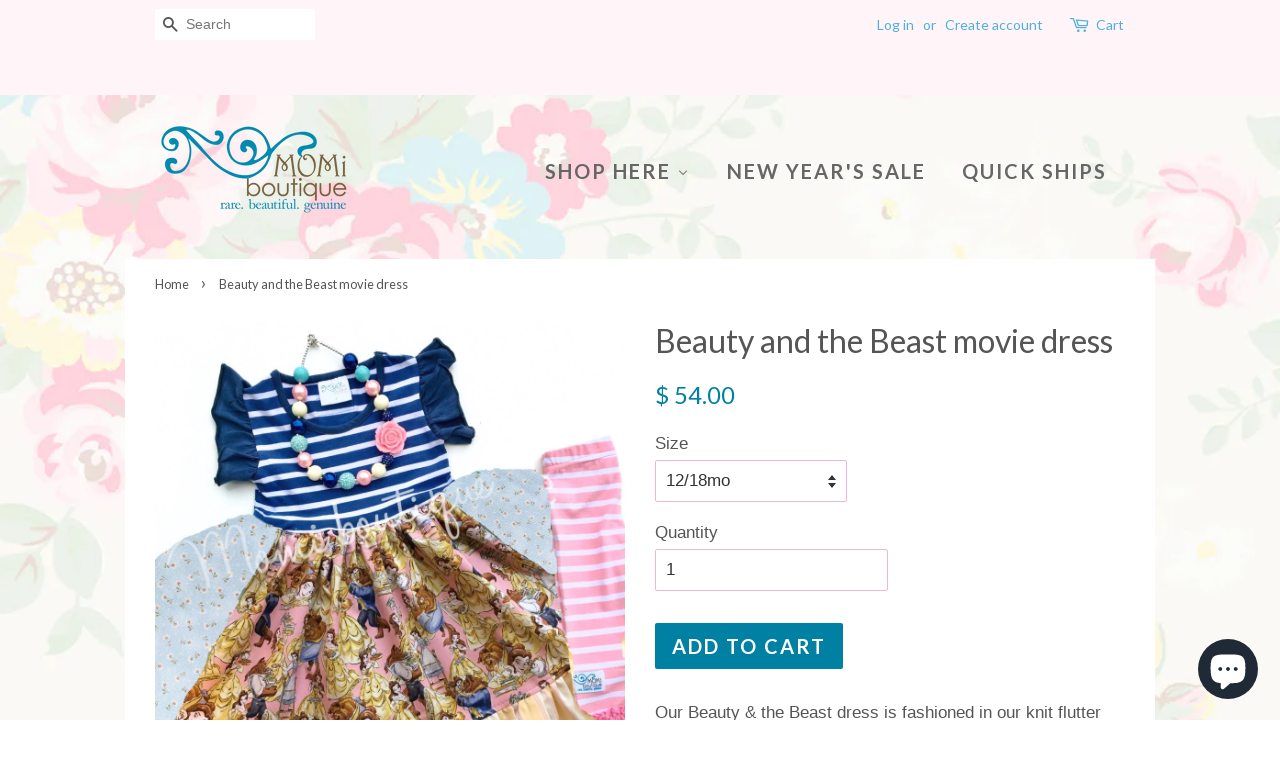

--- FILE ---
content_type: text/html; charset=utf-8
request_url: https://www.momiboutique.com/products/beauty-and-the-beast-movie-dress
body_size: 19451
content:
<!doctype html>
<!--[if lt IE 7]><html class="no-js lt-ie9 lt-ie8 lt-ie7" lang="en"> <![endif]-->
<!--[if IE 7]><html class="no-js lt-ie9 lt-ie8" lang="en"> <![endif]-->
<!--[if IE 8]><html class="no-js lt-ie9" lang="en"> <![endif]-->
<!--[if IE 9 ]><html class="ie9 no-js"> <![endif]-->
<!--[if (gt IE 9)|!(IE)]><!--> <html class="no-js"> <!--<![endif]-->
<head>

  <!-- Basic page needs ================================================== -->
  <meta charset="utf-8">
  <meta http-equiv="X-UA-Compatible" content="IE=edge,chrome=1">

  
  <link rel="shortcut icon" href="//www.momiboutique.com/cdn/shop/files/10489987_10152579798562495_8115340593493846881_n_1_32x32.jpg?v=1613166040" type="image/png" />
  

  <!-- Title and description ================================================== -->
<!-- "snippets/SEOManager.liquid" was not rendered, the associated app was uninstalled -->


  <!-- Social meta ================================================== -->
  

  <meta property="og:type" content="product">
  <meta property="og:title" content="Beauty and the Beast movie dress">
  <meta property="og:url" content="https://momi-boutique.myshopify.com/products/beauty-and-the-beast-movie-dress">
  
  <meta property="og:image" content="http://www.momiboutique.com/cdn/shop/products/image_37f18c1e-2c53-4ae5-9440-37b20b2a2d97_grande.jpg?v=1571439380">
  <meta property="og:image:secure_url" content="https://www.momiboutique.com/cdn/shop/products/image_37f18c1e-2c53-4ae5-9440-37b20b2a2d97_grande.jpg?v=1571439380">
  
  <meta property="og:image" content="http://www.momiboutique.com/cdn/shop/products/IMG_1339_grande.PNG?v=1571439380">
  <meta property="og:image:secure_url" content="https://www.momiboutique.com/cdn/shop/products/IMG_1339_grande.PNG?v=1571439380">
  
  <meta property="og:price:amount" content="54.00">
  <meta property="og:price:currency" content="USD">



  <meta property="og:description" content="Our Beauty &amp;amp; the Beast dress is fashioned in our knit flutter style bodice &amp;amp; a cotton full ruffle skirting, perfect for wowing the crowd! Custom designed from a delightful mix of prints that please &amp;amp; colors that pop. Great for theme birthday parties, magical vacations, portraits, to the new Beauty &amp;amp; the">


<meta property="og:site_name" content="Momi Boutique">


  <meta name="twitter:card" content="summary">



  <meta name="twitter:title" content="Beauty and the Beast movie dress">
  <meta name="twitter:description" content="Our Beauty &amp;amp; the Beast dress is fashioned in our knit flutter style bodice &amp;amp; a cotton full ruffle skirting, perfect for wowing the crowd! Custom designed from a delightful mix of prints that p">



  <!-- Helpers ================================================== -->
  <link rel="canonical" href="https://momi-boutique.myshopify.com/products/beauty-and-the-beast-movie-dress">
  <meta name="viewport" content="width=device-width,initial-scale=1">
  <meta name="theme-color" content="#0081a3">

  <!-- CSS ================================================== -->
  <link href="//www.momiboutique.com/cdn/shop/t/2/assets/timber.scss.css?v=61455949276925760951698688368" rel="stylesheet" type="text/css" media="all" />
  <link href="//www.momiboutique.com/cdn/shop/t/2/assets/theme.scss.css?v=164556989156078229461698688368" rel="stylesheet" type="text/css" media="all" />

  

  
    
    
    <link href="//fonts.googleapis.com/css?family=Lato:400" rel="stylesheet" type="text/css" media="all" />
  


  
    
    
    <link href="//fonts.googleapis.com/css?family=Lato:700" rel="stylesheet" type="text/css" media="all" />
  



  <script>
    window.theme = window.theme || {};

    var theme = {
      strings: {
        zoomClose: "Close (Esc)",
        zoomPrev: "Previous (Left arrow key)",
        zoomNext: "Next (Right arrow key)"
      },
      settings: {
        // Adding some settings to allow the editor to update correctly when they are changed
        themeBgImage: true,
        customBgImage: 'files/background5.jpg',
        enableWideLayout: false,
        typeAccentTransform: true,
        typeAccentSpacing: true,
        baseFontSize: '17px',
        headerBaseFontSize: '32px',
        accentFontSize: '20px'
      },
      variables: {
        mediaQueryMedium: 'screen and (max-width: 768px)',
        bpSmall: false
      },
      moneyFormat: "$ {{amount}}"
    }
  </script>

  <!-- Header hook for plugins ================================================== -->
  <script>window.performance && window.performance.mark && window.performance.mark('shopify.content_for_header.start');</script><meta name="google-site-verification" content="oXJby0UXgYs5kifQkRwgyJkoEdZGhC8LayS1d7aN_r4">
<meta id="shopify-digital-wallet" name="shopify-digital-wallet" content="/8870912/digital_wallets/dialog">
<meta name="shopify-checkout-api-token" content="214b726f898ee95b4445c42321fe0c99">
<meta id="in-context-paypal-metadata" data-shop-id="8870912" data-venmo-supported="false" data-environment="production" data-locale="en_US" data-paypal-v4="true" data-currency="USD">
<link rel="alternate" type="application/json+oembed" href="https://momi-boutique.myshopify.com/products/beauty-and-the-beast-movie-dress.oembed">
<script async="async" src="/checkouts/internal/preloads.js?locale=en-US"></script>
<link rel="preconnect" href="https://shop.app" crossorigin="anonymous">
<script async="async" src="https://shop.app/checkouts/internal/preloads.js?locale=en-US&shop_id=8870912" crossorigin="anonymous"></script>
<script id="apple-pay-shop-capabilities" type="application/json">{"shopId":8870912,"countryCode":"US","currencyCode":"USD","merchantCapabilities":["supports3DS"],"merchantId":"gid:\/\/shopify\/Shop\/8870912","merchantName":"Momi Boutique","requiredBillingContactFields":["postalAddress","email"],"requiredShippingContactFields":["postalAddress","email"],"shippingType":"shipping","supportedNetworks":["visa","masterCard","amex","discover","elo","jcb"],"total":{"type":"pending","label":"Momi Boutique","amount":"1.00"},"shopifyPaymentsEnabled":true,"supportsSubscriptions":true}</script>
<script id="shopify-features" type="application/json">{"accessToken":"214b726f898ee95b4445c42321fe0c99","betas":["rich-media-storefront-analytics"],"domain":"www.momiboutique.com","predictiveSearch":true,"shopId":8870912,"locale":"en"}</script>
<script>var Shopify = Shopify || {};
Shopify.shop = "momi-boutique.myshopify.com";
Shopify.locale = "en";
Shopify.currency = {"active":"USD","rate":"1.0"};
Shopify.country = "US";
Shopify.theme = {"name":"minimal","id":167301964,"schema_name":"Minimal","schema_version":"3.0.1","theme_store_id":380,"role":"main"};
Shopify.theme.handle = "null";
Shopify.theme.style = {"id":null,"handle":null};
Shopify.cdnHost = "www.momiboutique.com/cdn";
Shopify.routes = Shopify.routes || {};
Shopify.routes.root = "/";</script>
<script type="module">!function(o){(o.Shopify=o.Shopify||{}).modules=!0}(window);</script>
<script>!function(o){function n(){var o=[];function n(){o.push(Array.prototype.slice.apply(arguments))}return n.q=o,n}var t=o.Shopify=o.Shopify||{};t.loadFeatures=n(),t.autoloadFeatures=n()}(window);</script>
<script>
  window.ShopifyPay = window.ShopifyPay || {};
  window.ShopifyPay.apiHost = "shop.app\/pay";
  window.ShopifyPay.redirectState = null;
</script>
<script id="shop-js-analytics" type="application/json">{"pageType":"product"}</script>
<script defer="defer" async type="module" src="//www.momiboutique.com/cdn/shopifycloud/shop-js/modules/v2/client.init-shop-cart-sync_BApSsMSl.en.esm.js"></script>
<script defer="defer" async type="module" src="//www.momiboutique.com/cdn/shopifycloud/shop-js/modules/v2/chunk.common_CBoos6YZ.esm.js"></script>
<script type="module">
  await import("//www.momiboutique.com/cdn/shopifycloud/shop-js/modules/v2/client.init-shop-cart-sync_BApSsMSl.en.esm.js");
await import("//www.momiboutique.com/cdn/shopifycloud/shop-js/modules/v2/chunk.common_CBoos6YZ.esm.js");

  window.Shopify.SignInWithShop?.initShopCartSync?.({"fedCMEnabled":true,"windoidEnabled":true});

</script>
<script>
  window.Shopify = window.Shopify || {};
  if (!window.Shopify.featureAssets) window.Shopify.featureAssets = {};
  window.Shopify.featureAssets['shop-js'] = {"shop-cart-sync":["modules/v2/client.shop-cart-sync_DJczDl9f.en.esm.js","modules/v2/chunk.common_CBoos6YZ.esm.js"],"init-fed-cm":["modules/v2/client.init-fed-cm_BzwGC0Wi.en.esm.js","modules/v2/chunk.common_CBoos6YZ.esm.js"],"init-windoid":["modules/v2/client.init-windoid_BS26ThXS.en.esm.js","modules/v2/chunk.common_CBoos6YZ.esm.js"],"shop-cash-offers":["modules/v2/client.shop-cash-offers_DthCPNIO.en.esm.js","modules/v2/chunk.common_CBoos6YZ.esm.js","modules/v2/chunk.modal_Bu1hFZFC.esm.js"],"shop-button":["modules/v2/client.shop-button_D_JX508o.en.esm.js","modules/v2/chunk.common_CBoos6YZ.esm.js"],"init-shop-email-lookup-coordinator":["modules/v2/client.init-shop-email-lookup-coordinator_DFwWcvrS.en.esm.js","modules/v2/chunk.common_CBoos6YZ.esm.js"],"shop-toast-manager":["modules/v2/client.shop-toast-manager_tEhgP2F9.en.esm.js","modules/v2/chunk.common_CBoos6YZ.esm.js"],"shop-login-button":["modules/v2/client.shop-login-button_DwLgFT0K.en.esm.js","modules/v2/chunk.common_CBoos6YZ.esm.js","modules/v2/chunk.modal_Bu1hFZFC.esm.js"],"avatar":["modules/v2/client.avatar_BTnouDA3.en.esm.js"],"init-shop-cart-sync":["modules/v2/client.init-shop-cart-sync_BApSsMSl.en.esm.js","modules/v2/chunk.common_CBoos6YZ.esm.js"],"pay-button":["modules/v2/client.pay-button_BuNmcIr_.en.esm.js","modules/v2/chunk.common_CBoos6YZ.esm.js"],"init-shop-for-new-customer-accounts":["modules/v2/client.init-shop-for-new-customer-accounts_DrjXSI53.en.esm.js","modules/v2/client.shop-login-button_DwLgFT0K.en.esm.js","modules/v2/chunk.common_CBoos6YZ.esm.js","modules/v2/chunk.modal_Bu1hFZFC.esm.js"],"init-customer-accounts-sign-up":["modules/v2/client.init-customer-accounts-sign-up_TlVCiykN.en.esm.js","modules/v2/client.shop-login-button_DwLgFT0K.en.esm.js","modules/v2/chunk.common_CBoos6YZ.esm.js","modules/v2/chunk.modal_Bu1hFZFC.esm.js"],"shop-follow-button":["modules/v2/client.shop-follow-button_C5D3XtBb.en.esm.js","modules/v2/chunk.common_CBoos6YZ.esm.js","modules/v2/chunk.modal_Bu1hFZFC.esm.js"],"checkout-modal":["modules/v2/client.checkout-modal_8TC_1FUY.en.esm.js","modules/v2/chunk.common_CBoos6YZ.esm.js","modules/v2/chunk.modal_Bu1hFZFC.esm.js"],"init-customer-accounts":["modules/v2/client.init-customer-accounts_C0Oh2ljF.en.esm.js","modules/v2/client.shop-login-button_DwLgFT0K.en.esm.js","modules/v2/chunk.common_CBoos6YZ.esm.js","modules/v2/chunk.modal_Bu1hFZFC.esm.js"],"lead-capture":["modules/v2/client.lead-capture_Cq0gfm7I.en.esm.js","modules/v2/chunk.common_CBoos6YZ.esm.js","modules/v2/chunk.modal_Bu1hFZFC.esm.js"],"shop-login":["modules/v2/client.shop-login_BmtnoEUo.en.esm.js","modules/v2/chunk.common_CBoos6YZ.esm.js","modules/v2/chunk.modal_Bu1hFZFC.esm.js"],"payment-terms":["modules/v2/client.payment-terms_BHOWV7U_.en.esm.js","modules/v2/chunk.common_CBoos6YZ.esm.js","modules/v2/chunk.modal_Bu1hFZFC.esm.js"]};
</script>
<script>(function() {
  var isLoaded = false;
  function asyncLoad() {
    if (isLoaded) return;
    isLoaded = true;
    var urls = ["\/\/shopify.privy.com\/widget.js?shop=momi-boutique.myshopify.com","https:\/\/chimpstatic.com\/mcjs-connected\/js\/users\/5949ad1fbede94b7caae6d268\/989a221ec075043a4ba292367.js?shop=momi-boutique.myshopify.com","https:\/\/dashboard.mailerlite.com\/shopify\/20590\/1673268?shop=momi-boutique.myshopify.com"];
    for (var i = 0; i < urls.length; i++) {
      var s = document.createElement('script');
      s.type = 'text/javascript';
      s.async = true;
      s.src = urls[i];
      var x = document.getElementsByTagName('script')[0];
      x.parentNode.insertBefore(s, x);
    }
  };
  if(window.attachEvent) {
    window.attachEvent('onload', asyncLoad);
  } else {
    window.addEventListener('load', asyncLoad, false);
  }
})();</script>
<script id="__st">var __st={"a":8870912,"offset":-18000,"reqid":"52b733e7-14da-48bc-afef-34b42e87610b-1768876090","pageurl":"www.momiboutique.com\/products\/beauty-and-the-beast-movie-dress","u":"476072463208","p":"product","rtyp":"product","rid":9789871948};</script>
<script>window.ShopifyPaypalV4VisibilityTracking = true;</script>
<script id="captcha-bootstrap">!function(){'use strict';const t='contact',e='account',n='new_comment',o=[[t,t],['blogs',n],['comments',n],[t,'customer']],c=[[e,'customer_login'],[e,'guest_login'],[e,'recover_customer_password'],[e,'create_customer']],r=t=>t.map((([t,e])=>`form[action*='/${t}']:not([data-nocaptcha='true']) input[name='form_type'][value='${e}']`)).join(','),a=t=>()=>t?[...document.querySelectorAll(t)].map((t=>t.form)):[];function s(){const t=[...o],e=r(t);return a(e)}const i='password',u='form_key',d=['recaptcha-v3-token','g-recaptcha-response','h-captcha-response',i],f=()=>{try{return window.sessionStorage}catch{return}},m='__shopify_v',_=t=>t.elements[u];function p(t,e,n=!1){try{const o=window.sessionStorage,c=JSON.parse(o.getItem(e)),{data:r}=function(t){const{data:e,action:n}=t;return t[m]||n?{data:e,action:n}:{data:t,action:n}}(c);for(const[e,n]of Object.entries(r))t.elements[e]&&(t.elements[e].value=n);n&&o.removeItem(e)}catch(o){console.error('form repopulation failed',{error:o})}}const l='form_type',E='cptcha';function T(t){t.dataset[E]=!0}const w=window,h=w.document,L='Shopify',v='ce_forms',y='captcha';let A=!1;((t,e)=>{const n=(g='f06e6c50-85a8-45c8-87d0-21a2b65856fe',I='https://cdn.shopify.com/shopifycloud/storefront-forms-hcaptcha/ce_storefront_forms_captcha_hcaptcha.v1.5.2.iife.js',D={infoText:'Protected by hCaptcha',privacyText:'Privacy',termsText:'Terms'},(t,e,n)=>{const o=w[L][v],c=o.bindForm;if(c)return c(t,g,e,D).then(n);var r;o.q.push([[t,g,e,D],n]),r=I,A||(h.body.append(Object.assign(h.createElement('script'),{id:'captcha-provider',async:!0,src:r})),A=!0)});var g,I,D;w[L]=w[L]||{},w[L][v]=w[L][v]||{},w[L][v].q=[],w[L][y]=w[L][y]||{},w[L][y].protect=function(t,e){n(t,void 0,e),T(t)},Object.freeze(w[L][y]),function(t,e,n,w,h,L){const[v,y,A,g]=function(t,e,n){const i=e?o:[],u=t?c:[],d=[...i,...u],f=r(d),m=r(i),_=r(d.filter((([t,e])=>n.includes(e))));return[a(f),a(m),a(_),s()]}(w,h,L),I=t=>{const e=t.target;return e instanceof HTMLFormElement?e:e&&e.form},D=t=>v().includes(t);t.addEventListener('submit',(t=>{const e=I(t);if(!e)return;const n=D(e)&&!e.dataset.hcaptchaBound&&!e.dataset.recaptchaBound,o=_(e),c=g().includes(e)&&(!o||!o.value);(n||c)&&t.preventDefault(),c&&!n&&(function(t){try{if(!f())return;!function(t){const e=f();if(!e)return;const n=_(t);if(!n)return;const o=n.value;o&&e.removeItem(o)}(t);const e=Array.from(Array(32),(()=>Math.random().toString(36)[2])).join('');!function(t,e){_(t)||t.append(Object.assign(document.createElement('input'),{type:'hidden',name:u})),t.elements[u].value=e}(t,e),function(t,e){const n=f();if(!n)return;const o=[...t.querySelectorAll(`input[type='${i}']`)].map((({name:t})=>t)),c=[...d,...o],r={};for(const[a,s]of new FormData(t).entries())c.includes(a)||(r[a]=s);n.setItem(e,JSON.stringify({[m]:1,action:t.action,data:r}))}(t,e)}catch(e){console.error('failed to persist form',e)}}(e),e.submit())}));const S=(t,e)=>{t&&!t.dataset[E]&&(n(t,e.some((e=>e===t))),T(t))};for(const o of['focusin','change'])t.addEventListener(o,(t=>{const e=I(t);D(e)&&S(e,y())}));const B=e.get('form_key'),M=e.get(l),P=B&&M;t.addEventListener('DOMContentLoaded',(()=>{const t=y();if(P)for(const e of t)e.elements[l].value===M&&p(e,B);[...new Set([...A(),...v().filter((t=>'true'===t.dataset.shopifyCaptcha))])].forEach((e=>S(e,t)))}))}(h,new URLSearchParams(w.location.search),n,t,e,['guest_login'])})(!0,!0)}();</script>
<script integrity="sha256-4kQ18oKyAcykRKYeNunJcIwy7WH5gtpwJnB7kiuLZ1E=" data-source-attribution="shopify.loadfeatures" defer="defer" src="//www.momiboutique.com/cdn/shopifycloud/storefront/assets/storefront/load_feature-a0a9edcb.js" crossorigin="anonymous"></script>
<script crossorigin="anonymous" defer="defer" src="//www.momiboutique.com/cdn/shopifycloud/storefront/assets/shopify_pay/storefront-65b4c6d7.js?v=20250812"></script>
<script data-source-attribution="shopify.dynamic_checkout.dynamic.init">var Shopify=Shopify||{};Shopify.PaymentButton=Shopify.PaymentButton||{isStorefrontPortableWallets:!0,init:function(){window.Shopify.PaymentButton.init=function(){};var t=document.createElement("script");t.src="https://www.momiboutique.com/cdn/shopifycloud/portable-wallets/latest/portable-wallets.en.js",t.type="module",document.head.appendChild(t)}};
</script>
<script data-source-attribution="shopify.dynamic_checkout.buyer_consent">
  function portableWalletsHideBuyerConsent(e){var t=document.getElementById("shopify-buyer-consent"),n=document.getElementById("shopify-subscription-policy-button");t&&n&&(t.classList.add("hidden"),t.setAttribute("aria-hidden","true"),n.removeEventListener("click",e))}function portableWalletsShowBuyerConsent(e){var t=document.getElementById("shopify-buyer-consent"),n=document.getElementById("shopify-subscription-policy-button");t&&n&&(t.classList.remove("hidden"),t.removeAttribute("aria-hidden"),n.addEventListener("click",e))}window.Shopify?.PaymentButton&&(window.Shopify.PaymentButton.hideBuyerConsent=portableWalletsHideBuyerConsent,window.Shopify.PaymentButton.showBuyerConsent=portableWalletsShowBuyerConsent);
</script>
<script data-source-attribution="shopify.dynamic_checkout.cart.bootstrap">document.addEventListener("DOMContentLoaded",(function(){function t(){return document.querySelector("shopify-accelerated-checkout-cart, shopify-accelerated-checkout")}if(t())Shopify.PaymentButton.init();else{new MutationObserver((function(e,n){t()&&(Shopify.PaymentButton.init(),n.disconnect())})).observe(document.body,{childList:!0,subtree:!0})}}));
</script>
<link id="shopify-accelerated-checkout-styles" rel="stylesheet" media="screen" href="https://www.momiboutique.com/cdn/shopifycloud/portable-wallets/latest/accelerated-checkout-backwards-compat.css" crossorigin="anonymous">
<style id="shopify-accelerated-checkout-cart">
        #shopify-buyer-consent {
  margin-top: 1em;
  display: inline-block;
  width: 100%;
}

#shopify-buyer-consent.hidden {
  display: none;
}

#shopify-subscription-policy-button {
  background: none;
  border: none;
  padding: 0;
  text-decoration: underline;
  font-size: inherit;
  cursor: pointer;
}

#shopify-subscription-policy-button::before {
  box-shadow: none;
}

      </style>

<script>window.performance && window.performance.mark && window.performance.mark('shopify.content_for_header.end');</script>

  

<!--[if lt IE 9]>
<script src="//cdnjs.cloudflare.com/ajax/libs/html5shiv/3.7.2/html5shiv.min.js" type="text/javascript"></script>
<link href="//www.momiboutique.com/cdn/shop/t/2/assets/respond-proxy.html" id="respond-proxy" rel="respond-proxy" />
<link href="//momi-boutique.myshopify.com/search?q=956c685dbdbe2b5ea6dac349232f76bb" id="respond-redirect" rel="respond-redirect" />
<script src="//momi-boutique.myshopify.com/search?q=956c685dbdbe2b5ea6dac349232f76bb" type="text/javascript"></script>
<![endif]-->


  <script src="//ajax.googleapis.com/ajax/libs/jquery/2.2.3/jquery.min.js" type="text/javascript"></script>

  
  

  
  
   
  
<!-- BEGIN app block: shopify://apps/buddha-mega-menu-navigation/blocks/megamenu/dbb4ce56-bf86-4830-9b3d-16efbef51c6f -->
<script>
        var productImageAndPrice = [],
            collectionImages = [],
            articleImages = [],
            mmLivIcons = false,
            mmFlipClock = false,
            mmFixesUseJquery = false,
            mmNumMMI = 3,
            mmSchemaTranslation = {},
            mmMenuStrings =  {"menuStrings":{"default":{"Shop Here":"Shop Here","Holiday":"Holiday","Valentine":"Valentine","Easter":"Easter","Halloween":"Halloween","Thanksgiving":"Thanksgiving","Christmas":"Christmas","New Year's":"New Year's","Saint Patrick's Day":"Saint Patrick's Day","Patriotic":"Patriotic","Character Creations":"Character Creations","Read Across America":"Read Across America","Everyday Florals":"Everyday Florals","Novelty Designs":"Novelty Designs","OOAK":"OOAK","Back to School":"Back to School","Fall designs":"Fall designs","Capri":"Capri","Full Length Pants":"Full Length Pants","Shorts":"Shorts","New Year's Sale":"New Year's Sale","Quick Ships":"Quick Ships"}},"additional":{"default":{}}} ,
            mmShopLocale = "en",
            mmShopLocaleCollectionsRoute = "/collections",
            mmSchemaDesignJSON = [{"action":"menu-select","value":"main-menu"},{"action":"design","setting":"background_hover_color","value":"#ffffff"},{"action":"design","setting":"vertical_text_color","value":"#ffffff"},{"action":"design","setting":"link_hover_color","value":"#0d8ba1"},{"action":"design","setting":"font_size","value":"13px"},{"action":"design","setting":"background_color","value":"#ffffff"},{"action":"design","setting":"text_color","value":"#222222"},{"action":"design","setting":"vertical_link_hover_color","value":"#0da19a"},{"action":"design","setting":"vertical_font_size","value":"13px"}],
            mmDomChangeSkipUl = ",.flex-direction-nav",
            buddhaMegaMenuShop = "momi-boutique.myshopify.com",
            mmWireframeCompression = "0",
            mmExtensionAssetUrl = "https://cdn.shopify.com/extensions/019abe06-4a3f-7763-88da-170e1b54169b/mega-menu-151/assets/";var bestSellersHTML = '';var newestProductsHTML = '';/* get link lists api */
        var linkLists={"main-menu" : {"title":"Main Menu", "items":["/",]},"footer" : {"title":"Footer", "items":["/pages/about-us","#",]},"customer-account-main-menu" : {"title":"Customer account main menu", "items":["/","https://shopify.com/8870912/account/orders?locale=en&amp;region_country=US",]},};/*ENDPARSE*/

        

        /* set product prices *//* get the collection images *//* get the article images *//* customer fixes */
        var mmThemeFixesAfter = function(){ verticalMenuMaxWidth = 768; /* user request 34129 */ mmAddStyle(" .horizontal-mega-menu li.buddha-menu-item { z-index: 8900 !important; } .horizontal-mega-menu li.buddha-menu-item:hover { z-index: 8901 !important; } .horizontal-mega-menu li.buddha-menu-item.mega-hover { z-index: 8901 !important; } ", "themeScript"); }; 
        

        var mmWireframe = {"html" : "<li role=\"none\" class=\"buddha-menu-item\" itemId=\"oCJYk\"  ><a data-href=\"no-link\" href=\"#\" rel=\"nofollow\" aria-label=\"Shop Here\" data-no-instant=\"\" onclick=\"return toggleSubmenu(this);\" role=\"menuitem\"  ><span class=\"mm-title\">Shop Here</span><i class=\"mm-arrow mm-angle-down\" aria-hidden=\"true\"></i><span class=\"toggle-menu-btn\" style=\"display:none;\" title=\"Toggle menu\" onclick=\"return toggleSubmenu(this)\"><span class=\"mm-arrow-icon\"><span class=\"bar-one\"></span><span class=\"bar-two\"></span></span></span></a><ul class=\"mm-submenu tree  small \" role=\"menu\"><li data-href=\"no-link\" href=\"#\" rel=\"nofollow\" aria-label=\"Holiday\" data-no-instant=\"\" onclick=\"return toggleSubmenu(this);\" role=\"menuitem\"  ><a data-href=\"no-link\" href=\"#\" rel=\"nofollow\" aria-label=\"Holiday\" data-no-instant=\"\" onclick=\"return toggleSubmenu(this);\" role=\"menuitem\"  ><span class=\"mm-title\">Holiday</span><i class=\"mm-arrow mm-angle-down\" aria-hidden=\"true\"></i><span class=\"toggle-menu-btn\" style=\"display:none;\" title=\"Toggle menu\" onclick=\"return toggleSubmenu(this)\"><span class=\"mm-arrow-icon\"><span class=\"bar-one\"></span><span class=\"bar-two\"></span></span></span></a><ul class=\"mm-submenu tree  small mm-last-level\" role=\"menu\"><li data-href=\"/collections/valentine\" href=\"/collections/valentine\" aria-label=\"Valentine\" data-no-instant=\"\" onclick=\"mmGoToPage(this, event); return false;\" role=\"menuitem\"  ><a data-href=\"/collections/valentine\" href=\"/collections/valentine\" aria-label=\"Valentine\" data-no-instant=\"\" onclick=\"mmGoToPage(this, event); return false;\" role=\"menuitem\"  ><span class=\"mm-title\">Valentine</span></a></li><li data-href=\"/collections/easter\" href=\"/collections/easter\" aria-label=\"Easter\" data-no-instant=\"\" onclick=\"mmGoToPage(this, event); return false;\" role=\"menuitem\"  ><a data-href=\"/collections/easter\" href=\"/collections/easter\" aria-label=\"Easter\" data-no-instant=\"\" onclick=\"mmGoToPage(this, event); return false;\" role=\"menuitem\"  ><span class=\"mm-title\">Easter</span></a></li><li data-href=\"/collections/halloween\" href=\"/collections/halloween\" aria-label=\"Halloween\" data-no-instant=\"\" onclick=\"mmGoToPage(this, event); return false;\" role=\"menuitem\"  ><a data-href=\"/collections/halloween\" href=\"/collections/halloween\" aria-label=\"Halloween\" data-no-instant=\"\" onclick=\"mmGoToPage(this, event); return false;\" role=\"menuitem\"  ><span class=\"mm-title\">Halloween</span></a></li><li data-href=\"/collections/thanksgiving\" href=\"/collections/thanksgiving\" aria-label=\"Thanksgiving\" data-no-instant=\"\" onclick=\"mmGoToPage(this, event); return false;\" role=\"menuitem\"  ><a data-href=\"/collections/thanksgiving\" href=\"/collections/thanksgiving\" aria-label=\"Thanksgiving\" data-no-instant=\"\" onclick=\"mmGoToPage(this, event); return false;\" role=\"menuitem\"  ><span class=\"mm-title\">Thanksgiving</span></a></li><li data-href=\"/collections/christmas\" href=\"/collections/christmas\" aria-label=\"Christmas\" data-no-instant=\"\" onclick=\"mmGoToPage(this, event); return false;\" role=\"menuitem\"  ><a data-href=\"/collections/christmas\" href=\"/collections/christmas\" aria-label=\"Christmas\" data-no-instant=\"\" onclick=\"mmGoToPage(this, event); return false;\" role=\"menuitem\"  ><span class=\"mm-title\">Christmas</span></a></li><li data-href=\"/collections/new-years\" href=\"/collections/new-years\" aria-label=\"New Year's\" data-no-instant=\"\" onclick=\"mmGoToPage(this, event); return false;\" role=\"menuitem\"  ><a data-href=\"/collections/new-years\" href=\"/collections/new-years\" aria-label=\"New Year's\" data-no-instant=\"\" onclick=\"mmGoToPage(this, event); return false;\" role=\"menuitem\"  ><span class=\"mm-title\">New Year's</span></a></li><li data-href=\"/collections/holiday\" href=\"/collections/holiday\" aria-label=\"Saint Patrick's Day\" data-no-instant=\"\" onclick=\"mmGoToPage(this, event); return false;\" role=\"menuitem\"  ><a data-href=\"/collections/holiday\" href=\"/collections/holiday\" aria-label=\"Saint Patrick's Day\" data-no-instant=\"\" onclick=\"mmGoToPage(this, event); return false;\" role=\"menuitem\"  ><span class=\"mm-title\">Saint Patrick's Day</span></a></li><li data-href=\"/collections/fourth-of-july\" href=\"/collections/fourth-of-july\" aria-label=\"Patriotic\" data-no-instant=\"\" onclick=\"mmGoToPage(this, event); return false;\" role=\"menuitem\"  ><a data-href=\"/collections/fourth-of-july\" href=\"/collections/fourth-of-july\" aria-label=\"Patriotic\" data-no-instant=\"\" onclick=\"mmGoToPage(this, event); return false;\" role=\"menuitem\"  ><span class=\"mm-title\">Patriotic</span></a></li></ul></li><li data-href=\"/collections/character-creations\" href=\"/collections/character-creations\" aria-label=\"Character Creations\" data-no-instant=\"\" onclick=\"mmGoToPage(this, event); return false;\" role=\"menuitem\"  ><a data-href=\"/collections/character-creations\" href=\"/collections/character-creations\" aria-label=\"Character Creations\" data-no-instant=\"\" onclick=\"mmGoToPage(this, event); return false;\" role=\"menuitem\"  ><span class=\"mm-title\">Character Creations</span></a></li><li data-href=\"/collections/read-across-america\" href=\"/collections/read-across-america\" aria-label=\"Read Across America\" data-no-instant=\"\" onclick=\"mmGoToPage(this, event); return false;\" role=\"menuitem\"  ><a data-href=\"/collections/read-across-america\" href=\"/collections/read-across-america\" aria-label=\"Read Across America\" data-no-instant=\"\" onclick=\"mmGoToPage(this, event); return false;\" role=\"menuitem\"  ><span class=\"mm-title\">Read Across America</span></a></li><li data-href=\"/collections/everyday-florals\" href=\"/collections/everyday-florals\" aria-label=\"Everyday Florals\" data-no-instant=\"\" onclick=\"mmGoToPage(this, event); return false;\" role=\"menuitem\"  ><a data-href=\"/collections/everyday-florals\" href=\"/collections/everyday-florals\" aria-label=\"Everyday Florals\" data-no-instant=\"\" onclick=\"mmGoToPage(this, event); return false;\" role=\"menuitem\"  ><span class=\"mm-title\">Everyday Florals</span></a></li><li data-href=\"/collections/novelty-designs\" href=\"/collections/novelty-designs\" aria-label=\"Novelty Designs\" data-no-instant=\"\" onclick=\"mmGoToPage(this, event); return false;\" role=\"menuitem\"  ><a data-href=\"/collections/novelty-designs\" href=\"/collections/novelty-designs\" aria-label=\"Novelty Designs\" data-no-instant=\"\" onclick=\"mmGoToPage(this, event); return false;\" role=\"menuitem\"  ><span class=\"mm-title\">Novelty Designs</span></a></li><li data-href=\"/collections/ooak-scrap-happy\" href=\"/collections/ooak-scrap-happy\" aria-label=\"OOAK\" data-no-instant=\"\" onclick=\"mmGoToPage(this, event); return false;\" role=\"menuitem\"  ><a data-href=\"/collections/ooak-scrap-happy\" href=\"/collections/ooak-scrap-happy\" aria-label=\"OOAK\" data-no-instant=\"\" onclick=\"mmGoToPage(this, event); return false;\" role=\"menuitem\"  ><span class=\"mm-title\">OOAK</span></a></li><li data-href=\"/collections/back-to-school\" href=\"/collections/back-to-school\" aria-label=\"Back to School\" data-no-instant=\"\" onclick=\"mmGoToPage(this, event); return false;\" role=\"menuitem\"  ><a data-href=\"/collections/back-to-school\" href=\"/collections/back-to-school\" aria-label=\"Back to School\" data-no-instant=\"\" onclick=\"mmGoToPage(this, event); return false;\" role=\"menuitem\"  ><span class=\"mm-title\">Back to School</span></a></li><li data-href=\"/collections/sunday\" href=\"/collections/sunday\" aria-label=\"Fall designs\" data-no-instant=\"\" onclick=\"mmGoToPage(this, event); return false;\" role=\"menuitem\"  ><a data-href=\"/collections/sunday\" href=\"/collections/sunday\" aria-label=\"Fall designs\" data-no-instant=\"\" onclick=\"mmGoToPage(this, event); return false;\" role=\"menuitem\"  ><span class=\"mm-title\">Fall designs</span></a></li><li data-href=\"/collections/capri\" href=\"/collections/capri\" aria-label=\"Capri\" data-no-instant=\"\" onclick=\"mmGoToPage(this, event); return false;\" role=\"menuitem\"  ><a data-href=\"/collections/capri\" href=\"/collections/capri\" aria-label=\"Capri\" data-no-instant=\"\" onclick=\"mmGoToPage(this, event); return false;\" role=\"menuitem\"  ><span class=\"mm-title\">Capri</span></a></li><li data-href=\"/collections/full-length-pants\" href=\"/collections/full-length-pants\" aria-label=\"Full Length Pants\" data-no-instant=\"\" onclick=\"mmGoToPage(this, event); return false;\" role=\"menuitem\"  ><a data-href=\"/collections/full-length-pants\" href=\"/collections/full-length-pants\" aria-label=\"Full Length Pants\" data-no-instant=\"\" onclick=\"mmGoToPage(this, event); return false;\" role=\"menuitem\"  ><span class=\"mm-title\">Full Length Pants</span></a></li><li data-href=\"/collections/shorts\" href=\"/collections/shorts\" aria-label=\"Shorts\" data-no-instant=\"\" onclick=\"mmGoToPage(this, event); return false;\" role=\"menuitem\"  ><a data-href=\"/collections/shorts\" href=\"/collections/shorts\" aria-label=\"Shorts\" data-no-instant=\"\" onclick=\"mmGoToPage(this, event); return false;\" role=\"menuitem\"  ><span class=\"mm-title\">Shorts</span></a></li></ul></li><li role=\"none\" class=\"buddha-menu-item\" itemId=\"6MPNd\"  ><a data-href=\"/collections/doorbusters\" href=\"/collections/doorbusters\" aria-label=\"New Year's Sale\" data-no-instant=\"\" onclick=\"mmGoToPage(this, event); return false;\" role=\"menuitem\"  ><span class=\"mm-title\">New Year's Sale</span></a></li><li role=\"none\" class=\"buddha-menu-item\" itemId=\"SvdIg\"  ><a data-href=\"/collections/quick-ships\" href=\"/collections/quick-ships\" aria-label=\"Quick Ships\" data-no-instant=\"\" onclick=\"mmGoToPage(this, event); return false;\" role=\"menuitem\"  ><span class=\"mm-title\">Quick Ships</span></a></li>" };

        function mmLoadJS(file, async = true) {
            let script = document.createElement("script");
            script.setAttribute("src", file);
            script.setAttribute("data-no-instant", "");
            script.setAttribute("type", "text/javascript");
            script.setAttribute("async", async);
            document.head.appendChild(script);
        }
        function mmLoadCSS(file) {  
            var style = document.createElement('link');
            style.href = file;
            style.type = 'text/css';
            style.rel = 'stylesheet';
            document.head.append(style); 
        }
              
        var mmDisableWhenResIsLowerThan = '';
        var mmLoadResources = (mmDisableWhenResIsLowerThan == '' || mmDisableWhenResIsLowerThan == 0 || (mmDisableWhenResIsLowerThan > 0 && window.innerWidth>=mmDisableWhenResIsLowerThan));
        if (mmLoadResources) {
            /* load resources via js injection */
            mmLoadJS("https://cdn.shopify.com/extensions/019abe06-4a3f-7763-88da-170e1b54169b/mega-menu-151/assets/buddha-megamenu.js");
            
            mmLoadCSS("https://cdn.shopify.com/extensions/019abe06-4a3f-7763-88da-170e1b54169b/mega-menu-151/assets/buddha-megamenu2.css");mmLoadCSS("https://cdn.shopify.com/extensions/019abe06-4a3f-7763-88da-170e1b54169b/mega-menu-151/assets/fontawesome.css");}
    </script><!-- HIDE ORIGINAL MENU --><style id="mmHideOriginalMenuStyle"> #AccessibleNav{visibility: hidden !important;} </style>
        <script>
            setTimeout(function(){
                var mmHideStyle  = document.querySelector("#mmHideOriginalMenuStyle");
                if (mmHideStyle) mmHideStyle.parentNode.removeChild(mmHideStyle);
            },10000);
        </script>
<!-- END app block --><script src="https://cdn.shopify.com/extensions/e4b3a77b-20c9-4161-b1bb-deb87046128d/inbox-1253/assets/inbox-chat-loader.js" type="text/javascript" defer="defer"></script>
<link href="https://monorail-edge.shopifysvc.com" rel="dns-prefetch">
<script>(function(){if ("sendBeacon" in navigator && "performance" in window) {try {var session_token_from_headers = performance.getEntriesByType('navigation')[0].serverTiming.find(x => x.name == '_s').description;} catch {var session_token_from_headers = undefined;}var session_cookie_matches = document.cookie.match(/_shopify_s=([^;]*)/);var session_token_from_cookie = session_cookie_matches && session_cookie_matches.length === 2 ? session_cookie_matches[1] : "";var session_token = session_token_from_headers || session_token_from_cookie || "";function handle_abandonment_event(e) {var entries = performance.getEntries().filter(function(entry) {return /monorail-edge.shopifysvc.com/.test(entry.name);});if (!window.abandonment_tracked && entries.length === 0) {window.abandonment_tracked = true;var currentMs = Date.now();var navigation_start = performance.timing.navigationStart;var payload = {shop_id: 8870912,url: window.location.href,navigation_start,duration: currentMs - navigation_start,session_token,page_type: "product"};window.navigator.sendBeacon("https://monorail-edge.shopifysvc.com/v1/produce", JSON.stringify({schema_id: "online_store_buyer_site_abandonment/1.1",payload: payload,metadata: {event_created_at_ms: currentMs,event_sent_at_ms: currentMs}}));}}window.addEventListener('pagehide', handle_abandonment_event);}}());</script>
<script id="web-pixels-manager-setup">(function e(e,d,r,n,o){if(void 0===o&&(o={}),!Boolean(null===(a=null===(i=window.Shopify)||void 0===i?void 0:i.analytics)||void 0===a?void 0:a.replayQueue)){var i,a;window.Shopify=window.Shopify||{};var t=window.Shopify;t.analytics=t.analytics||{};var s=t.analytics;s.replayQueue=[],s.publish=function(e,d,r){return s.replayQueue.push([e,d,r]),!0};try{self.performance.mark("wpm:start")}catch(e){}var l=function(){var e={modern:/Edge?\/(1{2}[4-9]|1[2-9]\d|[2-9]\d{2}|\d{4,})\.\d+(\.\d+|)|Firefox\/(1{2}[4-9]|1[2-9]\d|[2-9]\d{2}|\d{4,})\.\d+(\.\d+|)|Chrom(ium|e)\/(9{2}|\d{3,})\.\d+(\.\d+|)|(Maci|X1{2}).+ Version\/(15\.\d+|(1[6-9]|[2-9]\d|\d{3,})\.\d+)([,.]\d+|)( \(\w+\)|)( Mobile\/\w+|) Safari\/|Chrome.+OPR\/(9{2}|\d{3,})\.\d+\.\d+|(CPU[ +]OS|iPhone[ +]OS|CPU[ +]iPhone|CPU IPhone OS|CPU iPad OS)[ +]+(15[._]\d+|(1[6-9]|[2-9]\d|\d{3,})[._]\d+)([._]\d+|)|Android:?[ /-](13[3-9]|1[4-9]\d|[2-9]\d{2}|\d{4,})(\.\d+|)(\.\d+|)|Android.+Firefox\/(13[5-9]|1[4-9]\d|[2-9]\d{2}|\d{4,})\.\d+(\.\d+|)|Android.+Chrom(ium|e)\/(13[3-9]|1[4-9]\d|[2-9]\d{2}|\d{4,})\.\d+(\.\d+|)|SamsungBrowser\/([2-9]\d|\d{3,})\.\d+/,legacy:/Edge?\/(1[6-9]|[2-9]\d|\d{3,})\.\d+(\.\d+|)|Firefox\/(5[4-9]|[6-9]\d|\d{3,})\.\d+(\.\d+|)|Chrom(ium|e)\/(5[1-9]|[6-9]\d|\d{3,})\.\d+(\.\d+|)([\d.]+$|.*Safari\/(?![\d.]+ Edge\/[\d.]+$))|(Maci|X1{2}).+ Version\/(10\.\d+|(1[1-9]|[2-9]\d|\d{3,})\.\d+)([,.]\d+|)( \(\w+\)|)( Mobile\/\w+|) Safari\/|Chrome.+OPR\/(3[89]|[4-9]\d|\d{3,})\.\d+\.\d+|(CPU[ +]OS|iPhone[ +]OS|CPU[ +]iPhone|CPU IPhone OS|CPU iPad OS)[ +]+(10[._]\d+|(1[1-9]|[2-9]\d|\d{3,})[._]\d+)([._]\d+|)|Android:?[ /-](13[3-9]|1[4-9]\d|[2-9]\d{2}|\d{4,})(\.\d+|)(\.\d+|)|Mobile Safari.+OPR\/([89]\d|\d{3,})\.\d+\.\d+|Android.+Firefox\/(13[5-9]|1[4-9]\d|[2-9]\d{2}|\d{4,})\.\d+(\.\d+|)|Android.+Chrom(ium|e)\/(13[3-9]|1[4-9]\d|[2-9]\d{2}|\d{4,})\.\d+(\.\d+|)|Android.+(UC? ?Browser|UCWEB|U3)[ /]?(15\.([5-9]|\d{2,})|(1[6-9]|[2-9]\d|\d{3,})\.\d+)\.\d+|SamsungBrowser\/(5\.\d+|([6-9]|\d{2,})\.\d+)|Android.+MQ{2}Browser\/(14(\.(9|\d{2,})|)|(1[5-9]|[2-9]\d|\d{3,})(\.\d+|))(\.\d+|)|K[Aa][Ii]OS\/(3\.\d+|([4-9]|\d{2,})\.\d+)(\.\d+|)/},d=e.modern,r=e.legacy,n=navigator.userAgent;return n.match(d)?"modern":n.match(r)?"legacy":"unknown"}(),u="modern"===l?"modern":"legacy",c=(null!=n?n:{modern:"",legacy:""})[u],f=function(e){return[e.baseUrl,"/wpm","/b",e.hashVersion,"modern"===e.buildTarget?"m":"l",".js"].join("")}({baseUrl:d,hashVersion:r,buildTarget:u}),m=function(e){var d=e.version,r=e.bundleTarget,n=e.surface,o=e.pageUrl,i=e.monorailEndpoint;return{emit:function(e){var a=e.status,t=e.errorMsg,s=(new Date).getTime(),l=JSON.stringify({metadata:{event_sent_at_ms:s},events:[{schema_id:"web_pixels_manager_load/3.1",payload:{version:d,bundle_target:r,page_url:o,status:a,surface:n,error_msg:t},metadata:{event_created_at_ms:s}}]});if(!i)return console&&console.warn&&console.warn("[Web Pixels Manager] No Monorail endpoint provided, skipping logging."),!1;try{return self.navigator.sendBeacon.bind(self.navigator)(i,l)}catch(e){}var u=new XMLHttpRequest;try{return u.open("POST",i,!0),u.setRequestHeader("Content-Type","text/plain"),u.send(l),!0}catch(e){return console&&console.warn&&console.warn("[Web Pixels Manager] Got an unhandled error while logging to Monorail."),!1}}}}({version:r,bundleTarget:l,surface:e.surface,pageUrl:self.location.href,monorailEndpoint:e.monorailEndpoint});try{o.browserTarget=l,function(e){var d=e.src,r=e.async,n=void 0===r||r,o=e.onload,i=e.onerror,a=e.sri,t=e.scriptDataAttributes,s=void 0===t?{}:t,l=document.createElement("script"),u=document.querySelector("head"),c=document.querySelector("body");if(l.async=n,l.src=d,a&&(l.integrity=a,l.crossOrigin="anonymous"),s)for(var f in s)if(Object.prototype.hasOwnProperty.call(s,f))try{l.dataset[f]=s[f]}catch(e){}if(o&&l.addEventListener("load",o),i&&l.addEventListener("error",i),u)u.appendChild(l);else{if(!c)throw new Error("Did not find a head or body element to append the script");c.appendChild(l)}}({src:f,async:!0,onload:function(){if(!function(){var e,d;return Boolean(null===(d=null===(e=window.Shopify)||void 0===e?void 0:e.analytics)||void 0===d?void 0:d.initialized)}()){var d=window.webPixelsManager.init(e)||void 0;if(d){var r=window.Shopify.analytics;r.replayQueue.forEach((function(e){var r=e[0],n=e[1],o=e[2];d.publishCustomEvent(r,n,o)})),r.replayQueue=[],r.publish=d.publishCustomEvent,r.visitor=d.visitor,r.initialized=!0}}},onerror:function(){return m.emit({status:"failed",errorMsg:"".concat(f," has failed to load")})},sri:function(e){var d=/^sha384-[A-Za-z0-9+/=]+$/;return"string"==typeof e&&d.test(e)}(c)?c:"",scriptDataAttributes:o}),m.emit({status:"loading"})}catch(e){m.emit({status:"failed",errorMsg:(null==e?void 0:e.message)||"Unknown error"})}}})({shopId: 8870912,storefrontBaseUrl: "https://momi-boutique.myshopify.com",extensionsBaseUrl: "https://extensions.shopifycdn.com/cdn/shopifycloud/web-pixels-manager",monorailEndpoint: "https://monorail-edge.shopifysvc.com/unstable/produce_batch",surface: "storefront-renderer",enabledBetaFlags: ["2dca8a86"],webPixelsConfigList: [{"id":"900956450","configuration":"{\"config\":\"{\\\"google_tag_ids\\\":[\\\"GT-573WP9L\\\"],\\\"target_country\\\":\\\"US\\\",\\\"gtag_events\\\":[{\\\"type\\\":\\\"view_item\\\",\\\"action_label\\\":\\\"MC-G5MTXRFMSP\\\"},{\\\"type\\\":\\\"purchase\\\",\\\"action_label\\\":\\\"MC-G5MTXRFMSP\\\"},{\\\"type\\\":\\\"page_view\\\",\\\"action_label\\\":\\\"MC-G5MTXRFMSP\\\"}],\\\"enable_monitoring_mode\\\":false}\"}","eventPayloadVersion":"v1","runtimeContext":"OPEN","scriptVersion":"b2a88bafab3e21179ed38636efcd8a93","type":"APP","apiClientId":1780363,"privacyPurposes":[],"dataSharingAdjustments":{"protectedCustomerApprovalScopes":["read_customer_address","read_customer_email","read_customer_name","read_customer_personal_data","read_customer_phone"]}},{"id":"377258274","configuration":"{\"pixel_id\":\"446817802168092\",\"pixel_type\":\"facebook_pixel\",\"metaapp_system_user_token\":\"-\"}","eventPayloadVersion":"v1","runtimeContext":"OPEN","scriptVersion":"ca16bc87fe92b6042fbaa3acc2fbdaa6","type":"APP","apiClientId":2329312,"privacyPurposes":["ANALYTICS","MARKETING","SALE_OF_DATA"],"dataSharingAdjustments":{"protectedCustomerApprovalScopes":["read_customer_address","read_customer_email","read_customer_name","read_customer_personal_data","read_customer_phone"]}},{"id":"159908130","configuration":"{\"tagID\":\"2616296789793\"}","eventPayloadVersion":"v1","runtimeContext":"STRICT","scriptVersion":"18031546ee651571ed29edbe71a3550b","type":"APP","apiClientId":3009811,"privacyPurposes":["ANALYTICS","MARKETING","SALE_OF_DATA"],"dataSharingAdjustments":{"protectedCustomerApprovalScopes":["read_customer_address","read_customer_email","read_customer_name","read_customer_personal_data","read_customer_phone"]}},{"id":"shopify-app-pixel","configuration":"{}","eventPayloadVersion":"v1","runtimeContext":"STRICT","scriptVersion":"0450","apiClientId":"shopify-pixel","type":"APP","privacyPurposes":["ANALYTICS","MARKETING"]},{"id":"shopify-custom-pixel","eventPayloadVersion":"v1","runtimeContext":"LAX","scriptVersion":"0450","apiClientId":"shopify-pixel","type":"CUSTOM","privacyPurposes":["ANALYTICS","MARKETING"]}],isMerchantRequest: false,initData: {"shop":{"name":"Momi Boutique","paymentSettings":{"currencyCode":"USD"},"myshopifyDomain":"momi-boutique.myshopify.com","countryCode":"US","storefrontUrl":"https:\/\/momi-boutique.myshopify.com"},"customer":null,"cart":null,"checkout":null,"productVariants":[{"price":{"amount":54.0,"currencyCode":"USD"},"product":{"title":"Beauty and the Beast movie dress","vendor":"Momi Boutique","id":"9789871948","untranslatedTitle":"Beauty and the Beast movie dress","url":"\/products\/beauty-and-the-beast-movie-dress","type":""},"id":"34900064716","image":{"src":"\/\/www.momiboutique.com\/cdn\/shop\/products\/IMG_1339.PNG?v=1571439380"},"sku":"","title":"12\/18mo","untranslatedTitle":"12\/18mo"},{"price":{"amount":73.0,"currencyCode":"USD"},"product":{"title":"Beauty and the Beast movie dress","vendor":"Momi Boutique","id":"9789871948","untranslatedTitle":"Beauty and the Beast movie dress","url":"\/products\/beauty-and-the-beast-movie-dress","type":""},"id":"34900137292","image":{"src":"\/\/www.momiboutique.com\/cdn\/shop\/products\/IMG_1339.PNG?v=1571439380"},"sku":"","title":"12\/18mo \u0026 necklace","untranslatedTitle":"12\/18mo \u0026 necklace"},{"price":{"amount":72.0,"currencyCode":"USD"},"product":{"title":"Beauty and the Beast movie dress","vendor":"Momi Boutique","id":"9789871948","untranslatedTitle":"Beauty and the Beast movie dress","url":"\/products\/beauty-and-the-beast-movie-dress","type":""},"id":"34900137356","image":{"src":"\/\/www.momiboutique.com\/cdn\/shop\/products\/IMG_1339.PNG?v=1571439380"},"sku":"","title":"12\/18mo \u0026 legging","untranslatedTitle":"12\/18mo \u0026 legging"},{"price":{"amount":91.0,"currencyCode":"USD"},"product":{"title":"Beauty and the Beast movie dress","vendor":"Momi Boutique","id":"9789871948","untranslatedTitle":"Beauty and the Beast movie dress","url":"\/products\/beauty-and-the-beast-movie-dress","type":""},"id":"34900137420","image":{"src":"\/\/www.momiboutique.com\/cdn\/shop\/products\/IMG_1339.PNG?v=1571439380"},"sku":"","title":"12\/18mo Outfit","untranslatedTitle":"12\/18mo Outfit"},{"price":{"amount":54.0,"currencyCode":"USD"},"product":{"title":"Beauty and the Beast movie dress","vendor":"Momi Boutique","id":"9789871948","untranslatedTitle":"Beauty and the Beast movie dress","url":"\/products\/beauty-and-the-beast-movie-dress","type":""},"id":"34900137036","image":{"src":"\/\/www.momiboutique.com\/cdn\/shop\/products\/IMG_1339.PNG?v=1571439380"},"sku":"","title":"2\/3","untranslatedTitle":"2\/3"},{"price":{"amount":73.0,"currencyCode":"USD"},"product":{"title":"Beauty and the Beast movie dress","vendor":"Momi Boutique","id":"9789871948","untranslatedTitle":"Beauty and the Beast movie dress","url":"\/products\/beauty-and-the-beast-movie-dress","type":""},"id":"34900137484","image":{"src":"\/\/www.momiboutique.com\/cdn\/shop\/products\/IMG_1339.PNG?v=1571439380"},"sku":"","title":"2\/3 \u0026 necklace","untranslatedTitle":"2\/3 \u0026 necklace"},{"price":{"amount":54.0,"currencyCode":"USD"},"product":{"title":"Beauty and the Beast movie dress","vendor":"Momi Boutique","id":"9789871948","untranslatedTitle":"Beauty and the Beast movie dress","url":"\/products\/beauty-and-the-beast-movie-dress","type":""},"id":"34900137100","image":{"src":"\/\/www.momiboutique.com\/cdn\/shop\/products\/IMG_1339.PNG?v=1571439380"},"sku":"","title":"4\/5","untranslatedTitle":"4\/5"},{"price":{"amount":73.0,"currencyCode":"USD"},"product":{"title":"Beauty and the Beast movie dress","vendor":"Momi Boutique","id":"9789871948","untranslatedTitle":"Beauty and the Beast movie dress","url":"\/products\/beauty-and-the-beast-movie-dress","type":""},"id":"34900137548","image":{"src":"\/\/www.momiboutique.com\/cdn\/shop\/products\/IMG_1339.PNG?v=1571439380"},"sku":"","title":"4\/5 \u0026 necklace","untranslatedTitle":"4\/5 \u0026 necklace"},{"price":{"amount":72.0,"currencyCode":"USD"},"product":{"title":"Beauty and the Beast movie dress","vendor":"Momi Boutique","id":"9789871948","untranslatedTitle":"Beauty and the Beast movie dress","url":"\/products\/beauty-and-the-beast-movie-dress","type":""},"id":"34900137612","image":{"src":"\/\/www.momiboutique.com\/cdn\/shop\/products\/IMG_1339.PNG?v=1571439380"},"sku":"","title":"4\/5 \u0026 leggings","untranslatedTitle":"4\/5 \u0026 leggings"},{"price":{"amount":91.0,"currencyCode":"USD"},"product":{"title":"Beauty and the Beast movie dress","vendor":"Momi Boutique","id":"9789871948","untranslatedTitle":"Beauty and the Beast movie dress","url":"\/products\/beauty-and-the-beast-movie-dress","type":""},"id":"34900137676","image":{"src":"\/\/www.momiboutique.com\/cdn\/shop\/products\/IMG_1339.PNG?v=1571439380"},"sku":"","title":"4\/5 Outfit","untranslatedTitle":"4\/5 Outfit"},{"price":{"amount":54.0,"currencyCode":"USD"},"product":{"title":"Beauty and the Beast movie dress","vendor":"Momi Boutique","id":"9789871948","untranslatedTitle":"Beauty and the Beast movie dress","url":"\/products\/beauty-and-the-beast-movie-dress","type":""},"id":"34900137164","image":{"src":"\/\/www.momiboutique.com\/cdn\/shop\/products\/IMG_1339.PNG?v=1571439380"},"sku":"","title":"6\/7","untranslatedTitle":"6\/7"},{"price":{"amount":73.0,"currencyCode":"USD"},"product":{"title":"Beauty and the Beast movie dress","vendor":"Momi Boutique","id":"9789871948","untranslatedTitle":"Beauty and the Beast movie dress","url":"\/products\/beauty-and-the-beast-movie-dress","type":""},"id":"34900137740","image":{"src":"\/\/www.momiboutique.com\/cdn\/shop\/products\/IMG_1339.PNG?v=1571439380"},"sku":"","title":"6\/7 \u0026 necklace","untranslatedTitle":"6\/7 \u0026 necklace"},{"price":{"amount":72.0,"currencyCode":"USD"},"product":{"title":"Beauty and the Beast movie dress","vendor":"Momi Boutique","id":"9789871948","untranslatedTitle":"Beauty and the Beast movie dress","url":"\/products\/beauty-and-the-beast-movie-dress","type":""},"id":"34900137804","image":{"src":"\/\/www.momiboutique.com\/cdn\/shop\/products\/IMG_1339.PNG?v=1571439380"},"sku":"","title":"6\/7 \u0026 leggings","untranslatedTitle":"6\/7 \u0026 leggings"},{"price":{"amount":91.0,"currencyCode":"USD"},"product":{"title":"Beauty and the Beast movie dress","vendor":"Momi Boutique","id":"9789871948","untranslatedTitle":"Beauty and the Beast movie dress","url":"\/products\/beauty-and-the-beast-movie-dress","type":""},"id":"34900137868","image":{"src":"\/\/www.momiboutique.com\/cdn\/shop\/products\/IMG_1339.PNG?v=1571439380"},"sku":"","title":"6\/7 Outfit","untranslatedTitle":"6\/7 Outfit"},{"price":{"amount":54.0,"currencyCode":"USD"},"product":{"title":"Beauty and the Beast movie dress","vendor":"Momi Boutique","id":"9789871948","untranslatedTitle":"Beauty and the Beast movie dress","url":"\/products\/beauty-and-the-beast-movie-dress","type":""},"id":"34900137228","image":{"src":"\/\/www.momiboutique.com\/cdn\/shop\/products\/IMG_1339.PNG?v=1571439380"},"sku":"","title":"8","untranslatedTitle":"8"},{"price":{"amount":73.0,"currencyCode":"USD"},"product":{"title":"Beauty and the Beast movie dress","vendor":"Momi Boutique","id":"9789871948","untranslatedTitle":"Beauty and the Beast movie dress","url":"\/products\/beauty-and-the-beast-movie-dress","type":""},"id":"34900137996","image":{"src":"\/\/www.momiboutique.com\/cdn\/shop\/products\/IMG_1339.PNG?v=1571439380"},"sku":"","title":"8 \u0026 necklace","untranslatedTitle":"8 \u0026 necklace"},{"price":{"amount":72.0,"currencyCode":"USD"},"product":{"title":"Beauty and the Beast movie dress","vendor":"Momi Boutique","id":"9789871948","untranslatedTitle":"Beauty and the Beast movie dress","url":"\/products\/beauty-and-the-beast-movie-dress","type":""},"id":"34900138060","image":{"src":"\/\/www.momiboutique.com\/cdn\/shop\/products\/IMG_1339.PNG?v=1571439380"},"sku":"","title":"8 \u0026 leggings","untranslatedTitle":"8 \u0026 leggings"},{"price":{"amount":91.0,"currencyCode":"USD"},"product":{"title":"Beauty and the Beast movie dress","vendor":"Momi Boutique","id":"9789871948","untranslatedTitle":"Beauty and the Beast movie dress","url":"\/products\/beauty-and-the-beast-movie-dress","type":""},"id":"34900138124","image":{"src":"\/\/www.momiboutique.com\/cdn\/shop\/products\/IMG_1339.PNG?v=1571439380"},"sku":"","title":"8 Outfit","untranslatedTitle":"8 Outfit"}],"purchasingCompany":null},},"https://www.momiboutique.com/cdn","fcfee988w5aeb613cpc8e4bc33m6693e112",{"modern":"","legacy":""},{"shopId":"8870912","storefrontBaseUrl":"https:\/\/momi-boutique.myshopify.com","extensionBaseUrl":"https:\/\/extensions.shopifycdn.com\/cdn\/shopifycloud\/web-pixels-manager","surface":"storefront-renderer","enabledBetaFlags":"[\"2dca8a86\"]","isMerchantRequest":"false","hashVersion":"fcfee988w5aeb613cpc8e4bc33m6693e112","publish":"custom","events":"[[\"page_viewed\",{}],[\"product_viewed\",{\"productVariant\":{\"price\":{\"amount\":54.0,\"currencyCode\":\"USD\"},\"product\":{\"title\":\"Beauty and the Beast movie dress\",\"vendor\":\"Momi Boutique\",\"id\":\"9789871948\",\"untranslatedTitle\":\"Beauty and the Beast movie dress\",\"url\":\"\/products\/beauty-and-the-beast-movie-dress\",\"type\":\"\"},\"id\":\"34900064716\",\"image\":{\"src\":\"\/\/www.momiboutique.com\/cdn\/shop\/products\/IMG_1339.PNG?v=1571439380\"},\"sku\":\"\",\"title\":\"12\/18mo\",\"untranslatedTitle\":\"12\/18mo\"}}]]"});</script><script>
  window.ShopifyAnalytics = window.ShopifyAnalytics || {};
  window.ShopifyAnalytics.meta = window.ShopifyAnalytics.meta || {};
  window.ShopifyAnalytics.meta.currency = 'USD';
  var meta = {"product":{"id":9789871948,"gid":"gid:\/\/shopify\/Product\/9789871948","vendor":"Momi Boutique","type":"","handle":"beauty-and-the-beast-movie-dress","variants":[{"id":34900064716,"price":5400,"name":"Beauty and the Beast movie dress - 12\/18mo","public_title":"12\/18mo","sku":""},{"id":34900137292,"price":7300,"name":"Beauty and the Beast movie dress - 12\/18mo \u0026 necklace","public_title":"12\/18mo \u0026 necklace","sku":""},{"id":34900137356,"price":7200,"name":"Beauty and the Beast movie dress - 12\/18mo \u0026 legging","public_title":"12\/18mo \u0026 legging","sku":""},{"id":34900137420,"price":9100,"name":"Beauty and the Beast movie dress - 12\/18mo Outfit","public_title":"12\/18mo Outfit","sku":""},{"id":34900137036,"price":5400,"name":"Beauty and the Beast movie dress - 2\/3","public_title":"2\/3","sku":""},{"id":34900137484,"price":7300,"name":"Beauty and the Beast movie dress - 2\/3 \u0026 necklace","public_title":"2\/3 \u0026 necklace","sku":""},{"id":34900137100,"price":5400,"name":"Beauty and the Beast movie dress - 4\/5","public_title":"4\/5","sku":""},{"id":34900137548,"price":7300,"name":"Beauty and the Beast movie dress - 4\/5 \u0026 necklace","public_title":"4\/5 \u0026 necklace","sku":""},{"id":34900137612,"price":7200,"name":"Beauty and the Beast movie dress - 4\/5 \u0026 leggings","public_title":"4\/5 \u0026 leggings","sku":""},{"id":34900137676,"price":9100,"name":"Beauty and the Beast movie dress - 4\/5 Outfit","public_title":"4\/5 Outfit","sku":""},{"id":34900137164,"price":5400,"name":"Beauty and the Beast movie dress - 6\/7","public_title":"6\/7","sku":""},{"id":34900137740,"price":7300,"name":"Beauty and the Beast movie dress - 6\/7 \u0026 necklace","public_title":"6\/7 \u0026 necklace","sku":""},{"id":34900137804,"price":7200,"name":"Beauty and the Beast movie dress - 6\/7 \u0026 leggings","public_title":"6\/7 \u0026 leggings","sku":""},{"id":34900137868,"price":9100,"name":"Beauty and the Beast movie dress - 6\/7 Outfit","public_title":"6\/7 Outfit","sku":""},{"id":34900137228,"price":5400,"name":"Beauty and the Beast movie dress - 8","public_title":"8","sku":""},{"id":34900137996,"price":7300,"name":"Beauty and the Beast movie dress - 8 \u0026 necklace","public_title":"8 \u0026 necklace","sku":""},{"id":34900138060,"price":7200,"name":"Beauty and the Beast movie dress - 8 \u0026 leggings","public_title":"8 \u0026 leggings","sku":""},{"id":34900138124,"price":9100,"name":"Beauty and the Beast movie dress - 8 Outfit","public_title":"8 Outfit","sku":""}],"remote":false},"page":{"pageType":"product","resourceType":"product","resourceId":9789871948,"requestId":"52b733e7-14da-48bc-afef-34b42e87610b-1768876090"}};
  for (var attr in meta) {
    window.ShopifyAnalytics.meta[attr] = meta[attr];
  }
</script>
<script class="analytics">
  (function () {
    var customDocumentWrite = function(content) {
      var jquery = null;

      if (window.jQuery) {
        jquery = window.jQuery;
      } else if (window.Checkout && window.Checkout.$) {
        jquery = window.Checkout.$;
      }

      if (jquery) {
        jquery('body').append(content);
      }
    };

    var hasLoggedConversion = function(token) {
      if (token) {
        return document.cookie.indexOf('loggedConversion=' + token) !== -1;
      }
      return false;
    }

    var setCookieIfConversion = function(token) {
      if (token) {
        var twoMonthsFromNow = new Date(Date.now());
        twoMonthsFromNow.setMonth(twoMonthsFromNow.getMonth() + 2);

        document.cookie = 'loggedConversion=' + token + '; expires=' + twoMonthsFromNow;
      }
    }

    var trekkie = window.ShopifyAnalytics.lib = window.trekkie = window.trekkie || [];
    if (trekkie.integrations) {
      return;
    }
    trekkie.methods = [
      'identify',
      'page',
      'ready',
      'track',
      'trackForm',
      'trackLink'
    ];
    trekkie.factory = function(method) {
      return function() {
        var args = Array.prototype.slice.call(arguments);
        args.unshift(method);
        trekkie.push(args);
        return trekkie;
      };
    };
    for (var i = 0; i < trekkie.methods.length; i++) {
      var key = trekkie.methods[i];
      trekkie[key] = trekkie.factory(key);
    }
    trekkie.load = function(config) {
      trekkie.config = config || {};
      trekkie.config.initialDocumentCookie = document.cookie;
      var first = document.getElementsByTagName('script')[0];
      var script = document.createElement('script');
      script.type = 'text/javascript';
      script.onerror = function(e) {
        var scriptFallback = document.createElement('script');
        scriptFallback.type = 'text/javascript';
        scriptFallback.onerror = function(error) {
                var Monorail = {
      produce: function produce(monorailDomain, schemaId, payload) {
        var currentMs = new Date().getTime();
        var event = {
          schema_id: schemaId,
          payload: payload,
          metadata: {
            event_created_at_ms: currentMs,
            event_sent_at_ms: currentMs
          }
        };
        return Monorail.sendRequest("https://" + monorailDomain + "/v1/produce", JSON.stringify(event));
      },
      sendRequest: function sendRequest(endpointUrl, payload) {
        // Try the sendBeacon API
        if (window && window.navigator && typeof window.navigator.sendBeacon === 'function' && typeof window.Blob === 'function' && !Monorail.isIos12()) {
          var blobData = new window.Blob([payload], {
            type: 'text/plain'
          });

          if (window.navigator.sendBeacon(endpointUrl, blobData)) {
            return true;
          } // sendBeacon was not successful

        } // XHR beacon

        var xhr = new XMLHttpRequest();

        try {
          xhr.open('POST', endpointUrl);
          xhr.setRequestHeader('Content-Type', 'text/plain');
          xhr.send(payload);
        } catch (e) {
          console.log(e);
        }

        return false;
      },
      isIos12: function isIos12() {
        return window.navigator.userAgent.lastIndexOf('iPhone; CPU iPhone OS 12_') !== -1 || window.navigator.userAgent.lastIndexOf('iPad; CPU OS 12_') !== -1;
      }
    };
    Monorail.produce('monorail-edge.shopifysvc.com',
      'trekkie_storefront_load_errors/1.1',
      {shop_id: 8870912,
      theme_id: 167301964,
      app_name: "storefront",
      context_url: window.location.href,
      source_url: "//www.momiboutique.com/cdn/s/trekkie.storefront.cd680fe47e6c39ca5d5df5f0a32d569bc48c0f27.min.js"});

        };
        scriptFallback.async = true;
        scriptFallback.src = '//www.momiboutique.com/cdn/s/trekkie.storefront.cd680fe47e6c39ca5d5df5f0a32d569bc48c0f27.min.js';
        first.parentNode.insertBefore(scriptFallback, first);
      };
      script.async = true;
      script.src = '//www.momiboutique.com/cdn/s/trekkie.storefront.cd680fe47e6c39ca5d5df5f0a32d569bc48c0f27.min.js';
      first.parentNode.insertBefore(script, first);
    };
    trekkie.load(
      {"Trekkie":{"appName":"storefront","development":false,"defaultAttributes":{"shopId":8870912,"isMerchantRequest":null,"themeId":167301964,"themeCityHash":"12266072982143376040","contentLanguage":"en","currency":"USD","eventMetadataId":"7227d327-990b-466f-bdc7-1dabdfdff734"},"isServerSideCookieWritingEnabled":true,"monorailRegion":"shop_domain","enabledBetaFlags":["65f19447"]},"Session Attribution":{},"S2S":{"facebookCapiEnabled":true,"source":"trekkie-storefront-renderer","apiClientId":580111}}
    );

    var loaded = false;
    trekkie.ready(function() {
      if (loaded) return;
      loaded = true;

      window.ShopifyAnalytics.lib = window.trekkie;

      var originalDocumentWrite = document.write;
      document.write = customDocumentWrite;
      try { window.ShopifyAnalytics.merchantGoogleAnalytics.call(this); } catch(error) {};
      document.write = originalDocumentWrite;

      window.ShopifyAnalytics.lib.page(null,{"pageType":"product","resourceType":"product","resourceId":9789871948,"requestId":"52b733e7-14da-48bc-afef-34b42e87610b-1768876090","shopifyEmitted":true});

      var match = window.location.pathname.match(/checkouts\/(.+)\/(thank_you|post_purchase)/)
      var token = match? match[1]: undefined;
      if (!hasLoggedConversion(token)) {
        setCookieIfConversion(token);
        window.ShopifyAnalytics.lib.track("Viewed Product",{"currency":"USD","variantId":34900064716,"productId":9789871948,"productGid":"gid:\/\/shopify\/Product\/9789871948","name":"Beauty and the Beast movie dress - 12\/18mo","price":"54.00","sku":"","brand":"Momi Boutique","variant":"12\/18mo","category":"","nonInteraction":true,"remote":false},undefined,undefined,{"shopifyEmitted":true});
      window.ShopifyAnalytics.lib.track("monorail:\/\/trekkie_storefront_viewed_product\/1.1",{"currency":"USD","variantId":34900064716,"productId":9789871948,"productGid":"gid:\/\/shopify\/Product\/9789871948","name":"Beauty and the Beast movie dress - 12\/18mo","price":"54.00","sku":"","brand":"Momi Boutique","variant":"12\/18mo","category":"","nonInteraction":true,"remote":false,"referer":"https:\/\/www.momiboutique.com\/products\/beauty-and-the-beast-movie-dress"});
      }
    });


        var eventsListenerScript = document.createElement('script');
        eventsListenerScript.async = true;
        eventsListenerScript.src = "//www.momiboutique.com/cdn/shopifycloud/storefront/assets/shop_events_listener-3da45d37.js";
        document.getElementsByTagName('head')[0].appendChild(eventsListenerScript);

})();</script>
<script
  defer
  src="https://www.momiboutique.com/cdn/shopifycloud/perf-kit/shopify-perf-kit-3.0.4.min.js"
  data-application="storefront-renderer"
  data-shop-id="8870912"
  data-render-region="gcp-us-central1"
  data-page-type="product"
  data-theme-instance-id="167301964"
  data-theme-name="Minimal"
  data-theme-version="3.0.1"
  data-monorail-region="shop_domain"
  data-resource-timing-sampling-rate="10"
  data-shs="true"
  data-shs-beacon="true"
  data-shs-export-with-fetch="true"
  data-shs-logs-sample-rate="1"
  data-shs-beacon-endpoint="https://www.momiboutique.com/api/collect"
></script>
</head>
<body id="beauty-and-the-beast-movie-dress" class="template-product" >
  

  <div id="shopify-section-header" class="shopify-section"><style>
  .site-header__logo {
    a {
      max-width: 200px;
    }
  }

  /*================= If logo is above navigation ================== */
  

  /*============ If logo is on the same line as navigation ============ */
  


  
    @media screen and (min-width: 769px) {
      .site-nav {
        text-align: right!important;
      }
    }
  
</style>

<div data-section-id="header" data-section-type="header-section">
  <div class="header-bar">
    <div class="wrapper medium-down--hide">
      <div class="post-large--display-table">

        
          <div class="header-bar__left post-large--display-table-cell">

            

            

            
              <div class="header-bar__module header-bar__search">
                


  <form action="/search" method="get" class="header-bar__search-form clearfix" role="search">
    
    <button type="submit" class="btn icon-fallback-text header-bar__search-submit">
      <span class="icon icon-search" aria-hidden="true"></span>
      <span class="fallback-text">Search</span>
    </button>
    <input type="search" name="q" value="" aria-label="Search" class="header-bar__search-input" placeholder="Search">
  </form>


              </div>
            

          </div>
        

        <div class="header-bar__right post-large--display-table-cell">

          
            <ul class="header-bar__module header-bar__module--list">
              
                <li>
                  <a href="https://momi-boutique.myshopify.com/customer_authentication/redirect?locale=en&amp;region_country=US" id="customer_login_link">Log in</a>
                </li>
                <li>or</li>
                <li>
                  <a href="https://shopify.com/8870912/account?locale=en" id="customer_register_link">Create account</a>
                </li>
              
            </ul>
          

          <div class="header-bar__module">
            <span class="header-bar__sep" aria-hidden="true"></span>
            <a href="/cart" class="cart-page-link">
              <span class="icon icon-cart header-bar__cart-icon" aria-hidden="true"></span>
            </a>
          </div>

          <div class="header-bar__module">
            <a href="/cart" class="cart-page-link">
              Cart
            
          </div>

          
            
          

        </div>
      </div>
    </div>
    <div class="wrapper post-large--hide">
      <button type="button" class="mobile-nav-trigger" id="MobileNavTrigger" data-menu-state="close">
        <span class="icon icon-hamburger" aria-hidden="true"></span>
        Menu
      </button>
      <a href="/cart" class="cart-page-link mobile-cart-page-link">
        <span class="icon icon-cart header-bar__cart-icon" aria-hidden="true"></span>
        Cart <span class="cart-count hidden-count">Liquid error (sections/header line 122): Could not find asset snippets/product-customizer-helper.liquid</span>
      </a>
    </div>
    <ul id="MobileNav" class="mobile-nav post-large--hide">
  
  
  
  <li class="mobile-nav__link" aria-haspopup="true">
    
      <a href="/" class="mobile-nav">
        HOME
      </a>
    
  </li>
  

  
    
      <li class="mobile-nav__link">
        <a href="https://momi-boutique.myshopify.com/customer_authentication/redirect?locale=en&amp;region_country=US" id="customer_login_link">Log in</a>
      </li>
      <li class="mobile-nav__link">
        <a href="https://shopify.com/8870912/account?locale=en" id="customer_register_link">Create account</a>
      </li>
    
  
  
  <li class="mobile-nav__link">
    
      <div class="header-bar__module header-bar__search">
        


  <form action="/search" method="get" class="header-bar__search-form clearfix" role="search">
    
    <button type="submit" class="btn icon-fallback-text header-bar__search-submit">
      <span class="icon icon-search" aria-hidden="true"></span>
      <span class="fallback-text">Search</span>
    </button>
    <input type="search" name="q" value="" aria-label="Search" class="header-bar__search-input" placeholder="Search">
  </form>


      </div>
    
  </li>
  
</ul>

  </div>

  <header class="site-header" role="banner">
    <div class="wrapper">

      

      <div class="grid--full post-large--display-table">
        <div class="grid__item post-large--one-third post-large--display-table-cell">
          
            <div class="h1 site-header__logo post-large--left" itemscope itemtype="http://schema.org/Organization">
          
            
              
              <a href="/" itemprop="url">
                <img src="//www.momiboutique.com/cdn/shop/files/momiboutique-logo_200x.png?v=1613165823" alt="Momi Boutique" itemprop="logo">
              </a>
            
          
            </div>
          
          
        </div>
        <div class="grid__item post-large--two-thirds post-large--display-table-cell medium-down--hide">
          
<ul class="site-nav" role="navigation" id="AccessibleNav">
  
    
    
    
      <li >
        <a href="/" class="site-nav__link">HOME</a>
      </li>
    
  
</ul>

        </div>
      </div>

      

    </div>
  </header>
</div>


</div>

  <main class="wrapper main-content  white-background " role="main">
    <div class="grid">
        <div class="grid__item">
          

<div id="shopify-section-product-template" class="shopify-section">

<div itemscope itemtype="http://schema.org/Product" id="ProductSection" data-section-id="product-template" data-section-type="product-template" data-image-zoom-type="lightbox" data-related-enabled="true">

  <meta itemprop="url" content="https://momi-boutique.myshopify.com/products/beauty-and-the-beast-movie-dress">
  <meta itemprop="image" content="//www.momiboutique.com/cdn/shop/products/IMG_1339_grande.PNG?v=1571439380">

  <div class="section-header section-header--breadcrumb">
    

<nav class="breadcrumb" role="navigation" aria-label="breadcrumbs">
  <a href="/" title="Back to the frontpage">Home</a>

  

    
    <span aria-hidden="true" class="breadcrumb__sep">&rsaquo;</span>
    <span>Beauty and the Beast movie dress</span>

  
</nav>


  </div>

  <div class="product-single">
    <div class="grid product-single__hero">
      <div class="grid__item post-large--one-half">

        

          <div class="product-single__photos" id="ProductPhoto">
            
            <img src="//www.momiboutique.com/cdn/shop/products/IMG_1339_1024x1024.PNG?v=1571439380" alt="Beauty and the Beast movie dress" id="ProductPhotoImg" class="zoom-lightbox" data-image-id="25053837132">
          </div>

          

            <ul class="product-single__thumbnails grid-uniform" id="ProductThumbs">
              
                <li class="grid__item wide--one-quarter large--one-third medium-down--one-third">
                  <a data-image-id="25053837132" href="//www.momiboutique.com/cdn/shop/products/IMG_1339_1024x1024.PNG?v=1571439380" class="product-single__thumbnail">
                    <img src="//www.momiboutique.com/cdn/shop/products/IMG_1339_grande.PNG?v=1571439380" alt="Beauty and the Beast movie dress">
                  </a>
                </li>
              
                <li class="grid__item wide--one-quarter large--one-third medium-down--one-third">
                  <a data-image-id="4144947822676" href="//www.momiboutique.com/cdn/shop/products/image_37f18c1e-2c53-4ae5-9440-37b20b2a2d97_1024x1024.jpg?v=1571439380" class="product-single__thumbnail">
                    <img src="//www.momiboutique.com/cdn/shop/products/image_37f18c1e-2c53-4ae5-9440-37b20b2a2d97_grande.jpg?v=1571439380" alt="Beauty and the Beast movie dress">
                  </a>
                </li>
              
            </ul>

          

        

        
        <ul class="gallery" class="hidden">
          
          <li data-image-id="25053837132" class="gallery__item" data-mfp-src="//www.momiboutique.com/cdn/shop/products/IMG_1339_1024x1024.PNG?v=1571439380"></li>
          
          <li data-image-id="4144947822676" class="gallery__item" data-mfp-src="//www.momiboutique.com/cdn/shop/products/image_37f18c1e-2c53-4ae5-9440-37b20b2a2d97_1024x1024.jpg?v=1571439380"></li>
          
        </ul>
        

      </div>
      <div class="grid__item post-large--one-half">
        
        <h1 itemprop="name">Beauty and the Beast movie dress</h1>

        <div itemprop="offers" itemscope itemtype="http://schema.org/Offer">
          

          <meta itemprop="priceCurrency" content="USD">
          <link itemprop="availability" href="http://schema.org/InStock">

          <div class="product-single__prices">
            
              <span id="PriceA11y" class="visually-hidden">Regular price</span>
            
            <span id="ProductPrice" class="product-single__price" itemprop="price" content="54.0">
              $ 54.00
            </span>

            
          </div>

          <form action="/cart/add" method="post" enctype="multipart/form-data" id="AddToCartForm">
            <select name="id" id="productSelect" class="product-single__variants">
              
                

                  <option  selected="selected"  data-sku="" value="34900064716">12/18mo - $ 54.00 USD</option>

                
              
                

                  <option  data-sku="" value="34900137292">12/18mo & necklace - $ 73.00 USD</option>

                
              
                

                  <option  data-sku="" value="34900137356">12/18mo & legging - $ 72.00 USD</option>

                
              
                

                  <option  data-sku="" value="34900137420">12/18mo Outfit - $ 91.00 USD</option>

                
              
                

                  <option  data-sku="" value="34900137036">2/3 - $ 54.00 USD</option>

                
              
                

                  <option  data-sku="" value="34900137484">2/3 & necklace - $ 73.00 USD</option>

                
              
                

                  <option  data-sku="" value="34900137100">4/5 - $ 54.00 USD</option>

                
              
                

                  <option  data-sku="" value="34900137548">4/5 & necklace - $ 73.00 USD</option>

                
              
                

                  <option  data-sku="" value="34900137612">4/5 & leggings - $ 72.00 USD</option>

                
              
                

                  <option  data-sku="" value="34900137676">4/5 Outfit - $ 91.00 USD</option>

                
              
                

                  <option  data-sku="" value="34900137164">6/7 - $ 54.00 USD</option>

                
              
                

                  <option  data-sku="" value="34900137740">6/7 & necklace - $ 73.00 USD</option>

                
              
                

                  <option  data-sku="" value="34900137804">6/7 & leggings - $ 72.00 USD</option>

                
              
                

                  <option  data-sku="" value="34900137868">6/7 Outfit - $ 91.00 USD</option>

                
              
                

                  <option  data-sku="" value="34900137228">8 - $ 54.00 USD</option>

                
              
                

                  <option  data-sku="" value="34900137996">8 & necklace - $ 73.00 USD</option>

                
              
                

                  <option  data-sku="" value="34900138060">8 & leggings - $ 72.00 USD</option>

                
              
                

                  <option  data-sku="" value="34900138124">8 Outfit - $ 91.00 USD</option>

                
              
            </select>
            
          

            <div class="product-single__quantity">
              <label for="Quantity">Quantity</label>
              <input type="number" id="Quantity" name="quantity" value="1" min="1" class="quantity-selector">
            </div>

            <button type="submit" name="add" id="AddToCart" class="btn">
              <span id="AddToCartText">Add to Cart</span>
            </button>
          </form>

          <div class="product-description rte" itemprop="description">
            <p>Our Beauty &amp; the Beast dress is fashioned in our knit flutter style bodice &amp; a cotton full ruffle skirting, perfect for wowing the crowd! Custom designed from a delightful mix of prints that please &amp; colors that pop. Great for theme birthday parties, magical vacations, portraits, to the new Beauty &amp; the Beast movie, &amp; everyday wear!</p>
<p><br>***Please note: the blue/yellow rose sides &amp; ruffle flower/swirl fabric, that are pictured in image #2, are the current fabrics being used in this design!<br>Dresses do run large, we do not recommend sizing up! All designs are tagged in the even size.<br><br>Size/length: <br>12mo/18mo: 17" <br>2/3: 21" <br>4/5: 24" <br>6/7: 26" <br>8" 28"<br><br>Chest width unstretched: <br>sz 12mo/18mo: 20" <br>2/3: 22.5" <br>4/5: 23.5" <br>6/7: 26" <br>8: 28"<br><br>*This listing is for the dress only. Add on leggings are pink/white triple ruffle leggings <br>Outfit= Dress, leggings, &amp; necklace</p>
          </div>

          
            <hr class="hr--clear hr--small">
            <h2 class="h4">Share this Product</h2>
            



<div class="social-sharing normal" data-permalink="https://momi-boutique.myshopify.com/products/beauty-and-the-beast-movie-dress">

  
    <a target="_blank" href="//www.facebook.com/sharer.php?u=https://momi-boutique.myshopify.com/products/beauty-and-the-beast-movie-dress" class="share-facebook" title="Share on Facebook">
      <span class="icon icon-facebook" aria-hidden="true"></span>
      <span class="share-title" aria-hidden="true">Share</span>
      <span class="visually-hidden">Share on Facebook</span>
    </a>
  

  
    <a target="_blank" href="//twitter.com/share?text=Beauty%20and%20the%20Beast%20movie%20dress&amp;url=https://momi-boutique.myshopify.com/products/beauty-and-the-beast-movie-dress" class="share-twitter" title="Tweet on Twitter">
      <span class="icon icon-twitter" aria-hidden="true"></span>
      <span class="share-title" aria-hidden="true">Tweet</span>
      <span class="visually-hidden">Tweet on Twitter</span>
    </a>
  

  

    
      <a target="_blank" href="//pinterest.com/pin/create/button/?url=https://momi-boutique.myshopify.com/products/beauty-and-the-beast-movie-dress&amp;media=http://www.momiboutique.com/cdn/shop/products/IMG_1339_1024x1024.PNG?v=1571439380&amp;description=Beauty%20and%20the%20Beast%20movie%20dress" class="share-pinterest" title="Pin on Pinterest">
        <span class="icon icon-pinterest" aria-hidden="true"></span>
        <span class="share-title" aria-hidden="true">Pin it</span>
        <span class="visually-hidden">Pin on Pinterest</span>
      </a>
    

  

</div>

          
        </div>

      </div>
    </div>
  </div>

  
    





  <hr class="hr--clear hr--small">
  <div class="section-header section-header--medium">
    <h2 class="h4" class="section-header__title">More from this collection</h2>
  </div>
  <div class="grid-uniform grid-link__container">
    
    
    
    
    

      
        
          
          
          <div class="grid__item post-large--one-quarter medium--one-quarter small--one-half">
            











<div class=" on-sale">
  <a href="/collections/best-selling-products/products/washable-face-mask-with-filter-pocket" class="grid-link">
    <span class="grid-link__image grid-link__image-sold-out grid-link__image--product">
      
        <span class="badge badge--sale">
          <span class="badge__text">Sale</span>
        </span>
      
      
      <span class="grid-link__image-centered">
        
          <img src="//www.momiboutique.com/cdn/shop/products/image_4fec2eae-a9f2-4563-b353-7e122c3033d7_large.jpg?v=1617222143" alt="All Florals &amp; Novelties">
        
      </span>
    </span>
    <p class="grid-link__title">All Florals &amp; Novelties</p>
    
    
      <p class="grid-link__meta">
        
        
        <span class="visually-hidden">Regular price</span>
        <s class="grid-link__sale_price">$ 17.50</s>
        
        
          
            <span class="visually-hidden">Sale price</span>
          
          $ 5.00
        
      </p>
    
  </a>

<!-- **BEGIN** Hextom USB Integration // Collection Include - DO NOT MODIFY -->
    <!-- "snippets/hextom_usb_coll.liquid" was not rendered, the associated app was uninstalled -->
    <!-- **END** Hextom USB Integration // Collection Include - DO NOT MODIFY -->
</div>

          </div>
        
      
    
    

      
        
          
          
          <div class="grid__item post-large--one-quarter medium--one-quarter small--one-half">
            











<div class="">
  <a href="/collections/best-selling-products/products/character-masks" class="grid-link">
    <span class="grid-link__image grid-link__image-sold-out grid-link__image--product">
      
      
      <span class="grid-link__image-centered">
        
          <img src="//www.momiboutique.com/cdn/shop/products/image_202b8c3c-dcb2-4098-81be-ca4ec22b0d24_large.jpg?v=1605625402" alt="All Character masks">
        
      </span>
    </span>
    <p class="grid-link__title">All Character masks</p>
    
    
      <p class="grid-link__meta">
        
        
        
          
            <span class="visually-hidden">Regular price</span>
          
          $ 7.50
        
      </p>
    
  </a>

<!-- **BEGIN** Hextom USB Integration // Collection Include - DO NOT MODIFY -->
    <!-- "snippets/hextom_usb_coll.liquid" was not rendered, the associated app was uninstalled -->
    <!-- **END** Hextom USB Integration // Collection Include - DO NOT MODIFY -->
</div>

          </div>
        
      
    
    

      
        
          
          
          <div class="grid__item post-large--one-quarter medium--one-quarter small--one-half">
            











<div class="">
  <a href="/collections/best-selling-products/products/print-of-the-day" class="grid-link">
    <span class="grid-link__image grid-link__image-sold-out grid-link__image--product">
      
      
      <span class="grid-link__image-centered">
        
          <img src="//www.momiboutique.com/cdn/shop/products/image_655af47d-5019-49d4-8e62-c68bb0b5cfef_large.jpg?v=1645716683" alt="Print of the Day">
        
      </span>
    </span>
    <p class="grid-link__title">Print of the Day</p>
    
    
      <p class="grid-link__meta">
        
        
        
          
            <span class="visually-hidden">Regular price</span>
          
          $ 7.50
        
      </p>
    
  </a>

<!-- **BEGIN** Hextom USB Integration // Collection Include - DO NOT MODIFY -->
    <!-- "snippets/hextom_usb_coll.liquid" was not rendered, the associated app was uninstalled -->
    <!-- **END** Hextom USB Integration // Collection Include - DO NOT MODIFY -->
</div>

          </div>
        
      
    
    

      
        
      
    
  </div>


  

</div>


  <script type="application/json" id="ProductJson-product-template">
    {"id":9789871948,"title":"Beauty and the Beast movie dress","handle":"beauty-and-the-beast-movie-dress","description":"\u003cp\u003eOur Beauty \u0026amp; the Beast dress is fashioned in our knit flutter style bodice \u0026amp; a cotton full ruffle skirting, perfect for wowing the crowd! Custom designed from a delightful mix of prints that please \u0026amp; colors that pop. Great for theme birthday parties, magical vacations, portraits, to the new Beauty \u0026amp; the Beast movie, \u0026amp; everyday wear!\u003c\/p\u003e\n\u003cp\u003e\u003cbr\u003e***Please note: the blue\/yellow rose sides \u0026amp; ruffle flower\/swirl fabric, that are pictured in image #2, are the current fabrics being used in this design!\u003cbr\u003eDresses do run large, we do not recommend sizing up! All designs are tagged in the even size.\u003cbr\u003e\u003cbr\u003eSize\/length: \u003cbr\u003e12mo\/18mo: 17\" \u003cbr\u003e2\/3: 21\" \u003cbr\u003e4\/5: 24\" \u003cbr\u003e6\/7: 26\" \u003cbr\u003e8\" 28\"\u003cbr\u003e\u003cbr\u003eChest width unstretched: \u003cbr\u003esz 12mo\/18mo: 20\" \u003cbr\u003e2\/3: 22.5\" \u003cbr\u003e4\/5: 23.5\" \u003cbr\u003e6\/7: 26\" \u003cbr\u003e8: 28\"\u003cbr\u003e\u003cbr\u003e*This listing is for the dress only. Add on leggings are pink\/white triple ruffle leggings \u003cbr\u003eOutfit= Dress, leggings, \u0026amp; necklace\u003c\/p\u003e","published_at":"2017-02-26T21:23:00-05:00","created_at":"2017-02-26T20:58:51-05:00","vendor":"Momi Boutique","type":"","tags":["Beauty and the beast dress","Beauty and the beast movie","custom boutique clothing","Disney","Disney dress","Disney on Ice","Disney outfit","Disney world clothing","Disney World dress","dress","girl's Disney dress","girls dress","little girl's dress","momi boutique","toddler dress"],"price":5400,"price_min":5400,"price_max":9100,"available":true,"price_varies":true,"compare_at_price":0,"compare_at_price_min":0,"compare_at_price_max":0,"compare_at_price_varies":false,"variants":[{"id":34900064716,"title":"12\/18mo","option1":"12\/18mo","option2":null,"option3":null,"sku":"","requires_shipping":true,"taxable":false,"featured_image":null,"available":true,"name":"Beauty and the Beast movie dress - 12\/18mo","public_title":"12\/18mo","options":["12\/18mo"],"price":5400,"weight":0,"compare_at_price":0,"inventory_quantity":399,"inventory_management":"shopify","inventory_policy":"deny","barcode":"","requires_selling_plan":false,"selling_plan_allocations":[]},{"id":34900137292,"title":"12\/18mo \u0026 necklace","option1":"12\/18mo \u0026 necklace","option2":null,"option3":null,"sku":"","requires_shipping":true,"taxable":false,"featured_image":null,"available":true,"name":"Beauty and the Beast movie dress - 12\/18mo \u0026 necklace","public_title":"12\/18mo \u0026 necklace","options":["12\/18mo \u0026 necklace"],"price":7300,"weight":0,"compare_at_price":0,"inventory_quantity":399,"inventory_management":"shopify","inventory_policy":"deny","barcode":"","requires_selling_plan":false,"selling_plan_allocations":[]},{"id":34900137356,"title":"12\/18mo \u0026 legging","option1":"12\/18mo \u0026 legging","option2":null,"option3":null,"sku":"","requires_shipping":true,"taxable":false,"featured_image":null,"available":true,"name":"Beauty and the Beast movie dress - 12\/18mo \u0026 legging","public_title":"12\/18mo \u0026 legging","options":["12\/18mo \u0026 legging"],"price":7200,"weight":0,"compare_at_price":0,"inventory_quantity":400,"inventory_management":"shopify","inventory_policy":"deny","barcode":"","requires_selling_plan":false,"selling_plan_allocations":[]},{"id":34900137420,"title":"12\/18mo Outfit","option1":"12\/18mo Outfit","option2":null,"option3":null,"sku":"","requires_shipping":true,"taxable":false,"featured_image":null,"available":true,"name":"Beauty and the Beast movie dress - 12\/18mo Outfit","public_title":"12\/18mo Outfit","options":["12\/18mo Outfit"],"price":9100,"weight":0,"compare_at_price":0,"inventory_quantity":399,"inventory_management":"shopify","inventory_policy":"deny","barcode":"","requires_selling_plan":false,"selling_plan_allocations":[]},{"id":34900137036,"title":"2\/3","option1":"2\/3","option2":null,"option3":null,"sku":"","requires_shipping":true,"taxable":false,"featured_image":null,"available":true,"name":"Beauty and the Beast movie dress - 2\/3","public_title":"2\/3","options":["2\/3"],"price":5400,"weight":0,"compare_at_price":0,"inventory_quantity":391,"inventory_management":"shopify","inventory_policy":"deny","barcode":"","requires_selling_plan":false,"selling_plan_allocations":[]},{"id":34900137484,"title":"2\/3 \u0026 necklace","option1":"2\/3 \u0026 necklace","option2":null,"option3":null,"sku":"","requires_shipping":true,"taxable":false,"featured_image":null,"available":true,"name":"Beauty and the Beast movie dress - 2\/3 \u0026 necklace","public_title":"2\/3 \u0026 necklace","options":["2\/3 \u0026 necklace"],"price":7300,"weight":0,"compare_at_price":0,"inventory_quantity":397,"inventory_management":"shopify","inventory_policy":"deny","barcode":"","requires_selling_plan":false,"selling_plan_allocations":[]},{"id":34900137100,"title":"4\/5","option1":"4\/5","option2":null,"option3":null,"sku":"","requires_shipping":true,"taxable":false,"featured_image":null,"available":true,"name":"Beauty and the Beast movie dress - 4\/5","public_title":"4\/5","options":["4\/5"],"price":5400,"weight":0,"compare_at_price":0,"inventory_quantity":378,"inventory_management":"shopify","inventory_policy":"deny","barcode":"","requires_selling_plan":false,"selling_plan_allocations":[]},{"id":34900137548,"title":"4\/5 \u0026 necklace","option1":"4\/5 \u0026 necklace","option2":null,"option3":null,"sku":"","requires_shipping":true,"taxable":false,"featured_image":null,"available":true,"name":"Beauty and the Beast movie dress - 4\/5 \u0026 necklace","public_title":"4\/5 \u0026 necklace","options":["4\/5 \u0026 necklace"],"price":7300,"weight":0,"compare_at_price":0,"inventory_quantity":399,"inventory_management":"shopify","inventory_policy":"deny","barcode":"","requires_selling_plan":false,"selling_plan_allocations":[]},{"id":34900137612,"title":"4\/5 \u0026 leggings","option1":"4\/5 \u0026 leggings","option2":null,"option3":null,"sku":"","requires_shipping":true,"taxable":false,"featured_image":null,"available":true,"name":"Beauty and the Beast movie dress - 4\/5 \u0026 leggings","public_title":"4\/5 \u0026 leggings","options":["4\/5 \u0026 leggings"],"price":7200,"weight":0,"compare_at_price":0,"inventory_quantity":399,"inventory_management":"shopify","inventory_policy":"deny","barcode":"","requires_selling_plan":false,"selling_plan_allocations":[]},{"id":34900137676,"title":"4\/5 Outfit","option1":"4\/5 Outfit","option2":null,"option3":null,"sku":"","requires_shipping":true,"taxable":false,"featured_image":null,"available":true,"name":"Beauty and the Beast movie dress - 4\/5 Outfit","public_title":"4\/5 Outfit","options":["4\/5 Outfit"],"price":9100,"weight":0,"compare_at_price":0,"inventory_quantity":398,"inventory_management":"shopify","inventory_policy":"deny","barcode":"","requires_selling_plan":false,"selling_plan_allocations":[]},{"id":34900137164,"title":"6\/7","option1":"6\/7","option2":null,"option3":null,"sku":"","requires_shipping":true,"taxable":false,"featured_image":null,"available":true,"name":"Beauty and the Beast movie dress - 6\/7","public_title":"6\/7","options":["6\/7"],"price":5400,"weight":0,"compare_at_price":0,"inventory_quantity":386,"inventory_management":"shopify","inventory_policy":"deny","barcode":"","requires_selling_plan":false,"selling_plan_allocations":[]},{"id":34900137740,"title":"6\/7 \u0026 necklace","option1":"6\/7 \u0026 necklace","option2":null,"option3":null,"sku":"","requires_shipping":true,"taxable":false,"featured_image":null,"available":true,"name":"Beauty and the Beast movie dress - 6\/7 \u0026 necklace","public_title":"6\/7 \u0026 necklace","options":["6\/7 \u0026 necklace"],"price":7300,"weight":0,"compare_at_price":0,"inventory_quantity":399,"inventory_management":"shopify","inventory_policy":"deny","barcode":"","requires_selling_plan":false,"selling_plan_allocations":[]},{"id":34900137804,"title":"6\/7 \u0026 leggings","option1":"6\/7 \u0026 leggings","option2":null,"option3":null,"sku":"","requires_shipping":true,"taxable":false,"featured_image":null,"available":true,"name":"Beauty and the Beast movie dress - 6\/7 \u0026 leggings","public_title":"6\/7 \u0026 leggings","options":["6\/7 \u0026 leggings"],"price":7200,"weight":0,"compare_at_price":0,"inventory_quantity":399,"inventory_management":"shopify","inventory_policy":"deny","barcode":"","requires_selling_plan":false,"selling_plan_allocations":[]},{"id":34900137868,"title":"6\/7 Outfit","option1":"6\/7 Outfit","option2":null,"option3":null,"sku":"","requires_shipping":true,"taxable":false,"featured_image":null,"available":true,"name":"Beauty and the Beast movie dress - 6\/7 Outfit","public_title":"6\/7 Outfit","options":["6\/7 Outfit"],"price":9100,"weight":0,"compare_at_price":0,"inventory_quantity":396,"inventory_management":"shopify","inventory_policy":"deny","barcode":"","requires_selling_plan":false,"selling_plan_allocations":[]},{"id":34900137228,"title":"8","option1":"8","option2":null,"option3":null,"sku":"","requires_shipping":true,"taxable":false,"featured_image":null,"available":true,"name":"Beauty and the Beast movie dress - 8","public_title":"8","options":["8"],"price":5400,"weight":0,"compare_at_price":0,"inventory_quantity":394,"inventory_management":"shopify","inventory_policy":"deny","barcode":"","requires_selling_plan":false,"selling_plan_allocations":[]},{"id":34900137996,"title":"8 \u0026 necklace","option1":"8 \u0026 necklace","option2":null,"option3":null,"sku":"","requires_shipping":true,"taxable":false,"featured_image":null,"available":true,"name":"Beauty and the Beast movie dress - 8 \u0026 necklace","public_title":"8 \u0026 necklace","options":["8 \u0026 necklace"],"price":7300,"weight":0,"compare_at_price":0,"inventory_quantity":397,"inventory_management":"shopify","inventory_policy":"deny","barcode":"","requires_selling_plan":false,"selling_plan_allocations":[]},{"id":34900138060,"title":"8 \u0026 leggings","option1":"8 \u0026 leggings","option2":null,"option3":null,"sku":"","requires_shipping":true,"taxable":false,"featured_image":null,"available":true,"name":"Beauty and the Beast movie dress - 8 \u0026 leggings","public_title":"8 \u0026 leggings","options":["8 \u0026 leggings"],"price":7200,"weight":0,"compare_at_price":0,"inventory_quantity":398,"inventory_management":"shopify","inventory_policy":"deny","barcode":"","requires_selling_plan":false,"selling_plan_allocations":[]},{"id":34900138124,"title":"8 Outfit","option1":"8 Outfit","option2":null,"option3":null,"sku":"","requires_shipping":true,"taxable":false,"featured_image":null,"available":true,"name":"Beauty and the Beast movie dress - 8 Outfit","public_title":"8 Outfit","options":["8 Outfit"],"price":9100,"weight":0,"compare_at_price":0,"inventory_quantity":399,"inventory_management":"shopify","inventory_policy":"deny","barcode":"","requires_selling_plan":false,"selling_plan_allocations":[]}],"images":["\/\/www.momiboutique.com\/cdn\/shop\/products\/IMG_1339.PNG?v=1571439380","\/\/www.momiboutique.com\/cdn\/shop\/products\/image_37f18c1e-2c53-4ae5-9440-37b20b2a2d97.jpg?v=1571439380"],"featured_image":"\/\/www.momiboutique.com\/cdn\/shop\/products\/IMG_1339.PNG?v=1571439380","options":["Size"],"media":[{"alt":null,"id":436924547156,"position":1,"preview_image":{"aspect_ratio":1.0,"height":1024,"width":1024,"src":"\/\/www.momiboutique.com\/cdn\/shop\/products\/IMG_1339.PNG?v=1571439380"},"aspect_ratio":1.0,"height":1024,"media_type":"image","src":"\/\/www.momiboutique.com\/cdn\/shop\/products\/IMG_1339.PNG?v=1571439380","width":1024},{"alt":null,"id":1147202273364,"position":2,"preview_image":{"aspect_ratio":1.0,"height":3024,"width":3024,"src":"\/\/www.momiboutique.com\/cdn\/shop\/products\/image_37f18c1e-2c53-4ae5-9440-37b20b2a2d97.jpg?v=1571439380"},"aspect_ratio":1.0,"height":3024,"media_type":"image","src":"\/\/www.momiboutique.com\/cdn\/shop\/products\/image_37f18c1e-2c53-4ae5-9440-37b20b2a2d97.jpg?v=1571439380","width":3024}],"requires_selling_plan":false,"selling_plan_groups":[],"content":"\u003cp\u003eOur Beauty \u0026amp; the Beast dress is fashioned in our knit flutter style bodice \u0026amp; a cotton full ruffle skirting, perfect for wowing the crowd! Custom designed from a delightful mix of prints that please \u0026amp; colors that pop. Great for theme birthday parties, magical vacations, portraits, to the new Beauty \u0026amp; the Beast movie, \u0026amp; everyday wear!\u003c\/p\u003e\n\u003cp\u003e\u003cbr\u003e***Please note: the blue\/yellow rose sides \u0026amp; ruffle flower\/swirl fabric, that are pictured in image #2, are the current fabrics being used in this design!\u003cbr\u003eDresses do run large, we do not recommend sizing up! All designs are tagged in the even size.\u003cbr\u003e\u003cbr\u003eSize\/length: \u003cbr\u003e12mo\/18mo: 17\" \u003cbr\u003e2\/3: 21\" \u003cbr\u003e4\/5: 24\" \u003cbr\u003e6\/7: 26\" \u003cbr\u003e8\" 28\"\u003cbr\u003e\u003cbr\u003eChest width unstretched: \u003cbr\u003esz 12mo\/18mo: 20\" \u003cbr\u003e2\/3: 22.5\" \u003cbr\u003e4\/5: 23.5\" \u003cbr\u003e6\/7: 26\" \u003cbr\u003e8: 28\"\u003cbr\u003e\u003cbr\u003e*This listing is for the dress only. Add on leggings are pink\/white triple ruffle leggings \u003cbr\u003eOutfit= Dress, leggings, \u0026amp; necklace\u003c\/p\u003e"}
  </script>


<script src="//www.momiboutique.com/cdn/shopifycloud/storefront/assets/themes_support/option_selection-b017cd28.js" type="text/javascript"></script>


</div>






<script>   document.sezzleConfig =   {     targetXPath: "#ProductPrice",     renderToPath: "../#ComparePrice",     merchantID: "8225fb24-7506-4f0a-8ca4-bfee438947b1",   }
</script>






<script>
  // Override default values of shop.strings for each template.
  // Alternate product templates can change values of
  // add to cart button, sold out, and unavailable states here.
  theme.productStrings = {
    addToCart: "Add to Cart",
    soldOut: "Sold Out",
    unavailable: "Unavailable"
  }
</script>

        </div>
    </div>
  </main>

  <div id="shopify-section-footer" class="shopify-section"><footer class="site-footer small--text-center" role="contentinfo">

<div class="wrapper">

  <div class="grid-uniform">

    

    

    
      
          <div class="grid__item post-large--one-third medium--one-third">
            <h3 class="h4">Newsletter</h3>
            <p>Sign up for the latest news, offers and styles</p>
            
<div class="form-vertical small--hide">
  <form method="post" action="/contact#contact_form" id="contact_form" accept-charset="UTF-8" class="contact-form"><input type="hidden" name="form_type" value="customer" /><input type="hidden" name="utf8" value="✓" />
    
    
      <input type="hidden" name="contact[tags]" value="newsletter">
      <input type="email" value="" placeholder="Your email" name="contact[email]" id="Email" class="input-group-field" aria-label="Your email" autocorrect="off" autocapitalize="off">
      <input type="submit" class="btn" name="subscribe" id="subscribe" value="Subscribe">
    
  </form>
</div> 
<div class="form-vertical post-large--hide large--hide medium--hide">
  <form method="post" action="/contact#contact_form" id="contact_form" accept-charset="UTF-8" class="contact-form"><input type="hidden" name="form_type" value="customer" /><input type="hidden" name="utf8" value="✓" />
    
    
      <input type="hidden" name="contact[tags]" value="newsletter">
      <div class="input-group">
        <input type="email" value="" placeholder="Your email" name="contact[email]" id="Email" class="input-group-field" aria-label="Your email" autocorrect="off" autocapitalize="off">
        <span class="input-group-btn">
          <button type="submit" class="btn" name="commit" id="subscribe">Subscribe</button>
        </span>
      </div>
    
  </form>
</div>

          </div>

      
    
      
          <div class="grid__item post-large--one-third medium--one-third">
            
            <h3 class="h4">Sitemap</h3>
            
            <ul class="site-footer__links">
              
                <li><a href="/pages/about-us">About Us</a></li>
              
                <li><a href="#">FAQ</a></li>
              
            </ul>
          </div>

        
    
      
          <div class="grid__item post-large--one-third medium--one-third">
            <h3 class="h4">Contact us</h3>
            <div class="rte"><p>momi_boutique@hotmail.com</p><p> Wernersville, PA 19565</p></div>
          </div>

        
    
  </div>

  <hr class="hr--small hr--clear">

  <div class="grid">
    <div class="grid__item text-center">
      <p class="site-footer__links">Copyright &copy; 2026, <a href="/" title="">Momi Boutique</a>. <a target="_blank" rel="nofollow" href="https://www.shopify.com?utm_campaign=poweredby&amp;utm_medium=shopify&amp;utm_source=onlinestore"> </a></p>
    </div>
  </div>

  
    
    <div class="grid">
      <div class="grid__item text-center">
        
        <ul class="inline-list payment-icons">
          
            
              <li>
                <span class="icon-fallback-text">
                  <span class="icon icon-american_express" aria-hidden="true"></span>
                  <span class="fallback-text">american express</span>
                </span>
              </li>
            
          
            
              <li>
                <span class="icon-fallback-text">
                  <span class="icon icon-apple_pay" aria-hidden="true"></span>
                  <span class="fallback-text">apple pay</span>
                </span>
              </li>
            
          
            
              <li>
                <span class="icon-fallback-text">
                  <span class="icon icon-diners_club" aria-hidden="true"></span>
                  <span class="fallback-text">diners club</span>
                </span>
              </li>
            
          
            
              <li>
                <span class="icon-fallback-text">
                  <span class="icon icon-discover" aria-hidden="true"></span>
                  <span class="fallback-text">discover</span>
                </span>
              </li>
            
          
            
          
            
              <li>
                <span class="icon-fallback-text">
                  <span class="icon icon-master" aria-hidden="true"></span>
                  <span class="fallback-text">master</span>
                </span>
              </li>
            
          
            
              <li>
                <span class="icon-fallback-text">
                  <span class="icon icon-paypal" aria-hidden="true"></span>
                  <span class="fallback-text">paypal</span>
                </span>
              </li>
            
          
            
          
            
              <li>
                <span class="icon-fallback-text">
                  <span class="icon icon-visa" aria-hidden="true"></span>
                  <span class="fallback-text">visa</span>
                </span>
              </li>
            
          
        </ul>
      </div>
    </div>
    
  
</div>

</footer>


</div>

  <script src="//www.momiboutique.com/cdn/shop/t/2/assets/theme.js?v=122156119112786549901486472623" type="text/javascript"></script>

  

 
<!-- BEEKETINGSCRIPT CODE START --><!-- BEEKETINGSCRIPT CODE END -->
<!-- **BEGIN** Hextom USB Integration // Main Include - DO NOT MODIFY -->
    <!-- "snippets/hextom_usb_main.liquid" was not rendered, the associated app was uninstalled -->
    <!-- **END** Hextom USB Integration // Main Include - DO NOT MODIFY -->Liquid error (layout/theme line 115): Could not find asset snippets/product-customizer-asw.liquid<div id="shopify-block-Aajk0TllTV2lJZTdoT__15683396631634586217" class="shopify-block shopify-app-block"><script
  id="chat-button-container"
  data-horizontal-position=bottom_right
  data-vertical-position=lowest
  data-icon=chat_bubble
  data-text=no_text
  data-color=#202a36
  data-secondary-color=#FFFFFF
  data-ternary-color=#6A6A6A
  
    data-greeting-message=%F0%9F%91%8B+Hi%2C+message+us+with+any+questions.+We%27re+happy+to+help%21
  
  data-domain=momi-boutique.myshopify.com
  data-shop-domain=momi-boutique.myshopify.com
  data-external-identifier=_co3zA9w2ffsVw69zXfl1nMlOM2j35vFYm_zAga3eiI
  
>
</script>


</div></body>
</html>
 